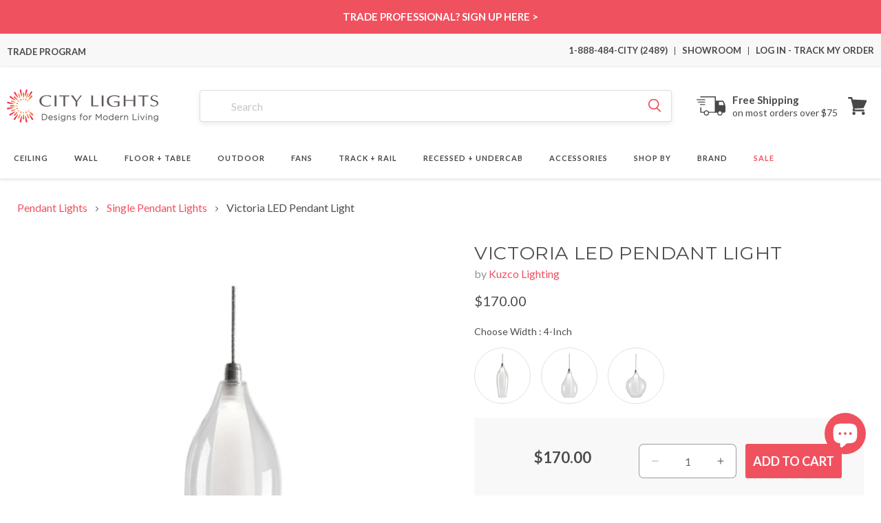

--- FILE ---
content_type: text/css
request_url: https://shopiapps.in/compare_product/cmp_widget/sp_cmp_css.php?shop=citylightssf-dev.myshopify.com
body_size: 18809
content:
    .sp_compare_tbl{position: relative;}
    .sp_compare_tbl .sp_add_to_cart{text-align: center;}
    .sp_compare_tbl .sp_add_to_cart .sa_cmp_addcart{display: inline-block;padding: 8px 16px;margin: 0;font-size: 1em;font-family: "HelveticaNeue","Helvetica Neue",Helvetica,Arial,sans-serif;font-weight: 400;font-style: normal;line-height: 1.42;text-decoration: none;text-align: center;vertical-align: middle;border-radius: 2px;height: auto;border: 1px solid transparent;white-space: nowrap;background-color:#f0515f;color:#f8f8f8 !important;}

    .sp_compare_tbl .sp_add_to_cart .sa_cmp_soldout{display: inline-block;padding: 8px 16px;margin: 0;font-size: 1em;font-family: "HelveticaNeue","Helvetica Neue",Helvetica,Arial,sans-serif;font-weight: 400;font-style: normal;line-height: 1.42;text-decoration: none;text-align: center;vertical-align: middle;border-radius: 2px;height: auto;border: 1px solid transparent;white-space: nowrap;background-color:#f0515f !important;color:#f8f8f8 !important;opacity: 0.5;cursor: not-allowed;}

    #sa_ca_wrapper * { box-sizing: border-box; -webkit-box-sizing: border-box; -moz-box-sizing: border-box;}
    .sa_cmp_title{color:#333;font-size: x-large !important;margin-bottom: 14px !important;}
    .sp_compare_tbl *{ padding:0; margin: 0; font-family: Verdana,Geneva,sans-serif;}
    .container-fulid{ max-width: 100%; /*max-width: 1170px;*/ margin: 0 auto}

    #SP_CmpHtml .SP_CMPNoProduct pre {background-color: #eee;border: 0 none;box-sizing: border-box;color: red;display: block;font-size: 1em;margin: 0;padding: 15px;text-align:center;}
    #SP_CmpHtml .SP_CMPNoProduct {display: inline-block;width: 100%;}
    /* Prev and Next Button */
    .sp_compare_tbl .sa_button{ display: none;position: absolute;top: 4px;}

    .sp_compare_tbl *{-webkit-box-sizing:border-box;-moz-box-sizing:border-box;box-sizing:border-box; font-size: 13px;color:#333;}
    .sp_compare_tbl img{ max-width: 100%; }
    .sp_compare_tbl iframe{ width: 100% !important; }

    .sp_compare_tbl .sa_border{ display: inline-block; width: 100%; border-left: 1px solid #c3c3c3 !important;position: relative;}

    .SA_load_img{margin: 0 auto}

    /* list css*/
    input.SPCMP_Add {vertical-align: middle;margin-right: 5px;width:14px;height:14px;min-height:auto;min-width:auto;display:inline-block}
    .sp_compare_tbl ul.sp_product_heading,
    .sp_compare_tbl ul.sp_product_con{ padding:0 !important; margin:0 !important;border-top: 1px solid #c3c3c3; }
    .sp_compare_tbl ul.sp_product_heading > li,
    .sp_compare_tbl ul.sp_product_con > li{
    word-wrap: break-word;
    float: left; 
    padding:12px; 
    margin:0 !important;  
    list-style: none; 
    display: inline-block; 
    width: 100%; 
    border-bottom: 1px solid #c3c3c3 !important; 
    border-right: 1px solid #c3c3c3 !important; 
    position: relative;
    word-break: initial;
}

/*Overly*/
li .li_overlay {
background-color: white;
background-position: center center;
background-repeat: no-repeat;
height: 100%;
left: 0;
opacity: 0.7;
position: absolute;
top: 0;
width: 100%;
background-image: url([data-uri]);
display: none;
background-size: 20%;
z-index: 3;
}


.sp_desc a{z-index: 0 !important;}
.sp_compare_tbl ul.sp_product_con:not(.fill_cmp) > li:not(.sp_image):not(.sp_avilable){border-bottom: 0px;}

.sp_product_con p.sp_add_title{font-weight: bold;text-align: center;padding-bottom: 5px;border-bottom: 1px solid #ccc;margin: 0px;line-height: 20px;color: #333;}
/* Heading */
.sp_compare_tbl .sp_product_heading [data=sp_id_capital]{ text-transform: capitalize;}
.sp_compare_tbl .sp_product_heading{ width:10%; float: left;}
.sp_compare_tbl ul.sp_product_heading > li{ font-weight: bold; background: #f8f8f8 !important;}

.sp_compare_tbl .sp_product{display:table; width: 90%;table-layout: fixed;}
.sp_compare_tbl .sp_product:last-child > li:last-child{border-bottom: 1px solid #c3c3c3 !important}
.sp_compare_tbl .sp_product_con{display:table-cell; width:25%; word-break: break-all;}

/*Not allow pointer*/
.sp_form_control:disabled { background-color: #f6f6f6 !important; cursor: not-allowed !important;}

/* Product Heading */

.sp_compare_tbl .sp_close{z-index:1 ;position: absolute; top:0; right: 0; text-decoration: none; display: inline-block; line-height: 24px; width: 24px; height: 24px; text-align: center; font-size: 14px; font-weight: bold; background-color: #f0515f!important; color: #f8f8f8!important;}
.sp_compare_tbl .sp_image_block{ display: inline-block; width: 100%;}
.sp_compare_tbl .sp_image_block .sp_img { height: 180px; display: block;outline:none;}
.sp_compare_tbl .sp_image_block .sp_img img {z-index:1; max-height: 100%; display: block; margin: 0 auto; position: relative; top: 50%; transform: translateY(-50%); -webkit-transform: translateY(-50%); -moz-transform: translateY(-50%);}
.sp_compare_tbl .sp_title{ font-weight: bold; }
.sp_compare_tbl .sp_price > span.sa_cmp_discount{display:block;color:red;}
.sp_product_heading > li{color:#4c4c4c!important; }
.sp_compare_tbl .sp_form_control{ border:1px solid #cccccc; padding:10px 30px 10px 5px; width: 100%; margin-top: 10px;  -webkit-appearance: none; -moz-appearance: none; appearance: none; background-image:url('[data-uri]') !important; background-position: right 10px center!important; background-repeat: no-repeat!important; cursor: pointer;display:block;height:auto;box-sizing:border-box;}
.sp_compare_tbl .sp_desc > *{margin: inherit;padding: inherit;display: block;}
.sp_compare_tbl .sp_desc meta{margin: 0;padding: 0;}
.sp_compare_tbl .sp_desc{overflow-x: auto; overflow-y: hidden;}
.sp_compare_tbl .sp_desc ol{margin-left: 16px;}
.sp_compare_tbl .sp_desc ul {margin-left: 0px;}
.sp_compare_tbl .sp_desc ul ul{margin-left: 16px;}
.sp_compare_tbl .sp_product_con .sp_desc{    padding: 6px 6px 12px;}
.sp_compare_tbl .sp_desc table{width:auto !important;}

@media screen and (max-width:1192px) {
.sp_compare_tbl *{ font-size: 13px; }
.sp_compare_tbl .sp_product_heading{  width: 15%; }
.sp_compare_tbl .sp_product{ width: 85%; }

.sp_compare_tbl ul.sp_product_heading > li, .sp_compare_tbl ul.sp_product_con > li{ padding:8px;}
}

@media screen and (max-width:767px) {

.sp_compare_tbl *{ font-size: 11px; }
.sp_compare_tbl .sp_form_control{ margin-top: 7px; }
.sp_compare_tbl .sp_desc ul ul{margin-left: 0px;list-style: inside;}
.sp_compare_tbl .sp_desc ul{padding-left: 0;}

/* Prev and Next Button */
.sp_compare_tbl .sa_button{ display: inline-block; width: 100%; text-align: right; margin-bottom: 11px;}    
.sp_compare_tbl .sa_prev, .sp_compare_tbl .sa_next,.sp_compare_tbl .sa_prev:hover,.sp_compare_tbl .sa_next:hover{opacity:1;margin-left: 3px; padding:0px;position: relative; background:#4c4c4c !important; width: 30px; height: 30px; border:none; color: #f8f8f8 !important; cursor: pointer;border-radius: 0px;line-height: 2px;}
.sp_compare_tbl .sp_product .sp_product_con{ display: none; width: 100%;}
.sp_compare_tbl .sp_product .sp_product_con:first-child{ display:block; }
.sp_compare_tbl .sa_prev:disabled, .sp_compare_tbl .sa_next:disabled{opacity:0.5;cursor: not-allowed;}
/* Product Heading */
.sp_compare_tbl ul.sp_product_heading > li, .sp_compare_tbl ul.sp_product_con > li{ padding:5px; }
.sp_compare_tbl .sp_product_heading{ width: 30%; }
.sp_compare_tbl .sp_product{ width: 70%; }

}


/* Default Border box */
#sa_ca_wrapper *{font-family: inherit;-webkit-box-sizing:border-box;-moz-box-sizing:border-box;box-sizing:border-box}

p.p-compare-product .add-to-compare-btn{background-color:#fff;color:#000;border:1px solid #000}
.sa_ca_container{z-index:2147483647;display:none}
.sa_ca_open{display:block!important}
.sa_ca_close{display:none!important}
.ca_tab{cursor:pointer}

.close.ca_tab{
    display: block;
    visibility: visible;
}
#sa_ca_wrapper a.sa_ca_ptitle{text-decoration: none !important; line-height:13px;display:block;min-height:15px;margin-bottom:-3px;word-wrap:break-word}
#sa_ca_wrapper .ca_bottom{left:25px !important;bottom:0}
#sa_ca_wrapper .sa_ca_icontainer .sa_ca_summary > a{color:#4c4c4c !important;}

/*  Add to compare  Default and bottom area css  */
#sa_ca_wrapper .sa_ca_container{position:fixed;z-index:555555555;}
#sa_ca_wrapper .ca-compare-cart-holder{border:1px solid #ddd; font-size:11px; padding:15px}
#sa_ca_wrapper .sa_ca_content{ float:left; width:100%; position:relative;display:inline-block;border:0;background:#fff;padding:15px 40px 6px 15px;}
#sa_ca_wrapper .sa_ca_content.sa_ca_open{box-shadow:0 1px 7px 0 rgba(0,0,0,0.2)}
#sa_ca_wrapper .ca_flap{display:block}

/* #sa_ca_wrapper .sa_ca_item{ width:130px; float:left; border:1px solid #bbb; margin:0 10px; position:relative;background:#fff;}
#sa_ca_wrapper .sa_ca_item:first-child{ margin-left:0;} */
#sa_ca_wrapper .sa_ca_item{ float:left; width:150px;position:relative; padding:0 7px; margin-bottom:8px;}
#sa_ca_wrapper .sa_ca_item .pp-link{float:left;display:inline-block;width:35%}
#sa_ca_wrapper .sa_ca_item .thumbnail{border:none;border-radius:0;max-width:42px;max-height:42px;margin-bottom:0}
#sa_ca_wrapper .sa_ca_icontainer{text-align:left;display:block; margin:0 -7px;} 
#sa_ca_wrapper .sa_ca_item .sa_ca_summary{float:left; display:inline-block;width:100%; margin-top:8px;}

/* #sa_ca_wrapper .sa_ca_idelete{ cursor: pointer;position:absolute; top:0; right:0; margin:-8px -8px 0 0; background:#f50303; font-size:8px; font-weight:bold; line-height:15px; border-radius:50%; width:15px; height:15px; text-align:center; color:#fff; } */
#sa_ca_wrapper .sa_ca_idelete{background-color:#f0515f !important;border-radius:0;color:#f8f8f8 !important;cursor:pointer;font-size:13px;font-weight:500;height:17px;line-height:17px;position:absolute;right:0;text-align:center;top:0;width:17px;z-index:1}
#sa_ca_wrapper .sa_ca_item .sa_ca_pimg{ float:left; position:relative;margin:0 auto;height:112px;display:inline-block;width:100%;border:1px solid #ccc}
#sa_ca_wrapper .sa_ca_item .sa_ca_pimg > img{position:absolute;bottom:0;left:0;right:0;top:0;margin:auto;opacity:0;max-width:100%;max-height:100%;opacity:1;padding:5px}
#sa_ca_wrapper .sa_ca_item .sa_ca_summary a,#sa_ca_wrapper .sa_ca_item .sa_ca_summary a span{font-size:11px;margin-right:0}
#sa_ca_wrapper .compare-controls{ position:relative; margin:0 -15px; clear:left; padding:10px 15px 0 15px; border-top:1px dashed #ccc;}
#sa_ca_wrapper .compare-controls .btn{text-decoration: none;display:inline-block; padding:8px 15px;box-shadow:0 1px 2px 0 rgba(0,0,0,0.2);background:#f0515f !important;color:#f8f8f8 !important;font-size:14px;text-transform:uppercase;border-radius:0;border:0;border-radius:2px;cursor:pointer; line-height:inherit;height:auto;}
#sa_ca_wrapper .compare-controls p.ca_com_text{position:absolute; bottom:0; right:15px; margin:0; display:inherit; font-size:11px;color:#555;line-height:12px;}
#sa_ca_wrapper .compare-controls .ca_Rmvall{text-decoration: none !important;color:#4c4c4c !important;cursor:pointer;display:inline-block;font-size:12px;font-weight:500;padding:8px 15px; margin:5px 0 0; text-transform:uppercase;letter-spacing:normal}
#sa_ca_wrapper .sa_ca_content .close{opacity:.9;width:26px;position:absolute;background:#f0515f !important;right:0;top:0;padding:0 12px;height:100%;-webkit-box-sizing:border-box;-moz-box-sizing:border-box;box-sizing:border-box}

/* When Compare display one Product use this css */
#sa_ca_wrapper .compare-controls.sp_ctrl_inherit{text-align:center;}
#sa_ca_wrapper .compare-controls.sp_ctrl_inherit .compare-controls{display:inherit;}
#sa_ca_wrapper .compare-controls.sp_ctrl_inherit .ca_Rmvall{text-decoration: none;display:inherit; padding:0; margin-top:7px;}
#sa_ca_wrapper .compare-controls.sp_ctrl_inherit p.ca_com_text{position:relative; margin-top:6px; right:0;}

/* Triangle CSS - START */
#sa_ca_wrapper .sa_ca_content .close .SP_triangle,#sa_ca_wrapper .ca_flap .SP_triangle{width:0;height:0;border-style:solid;}
#sa_ca_wrapper .ca_flap .SP_triangle{display:inline-block;margin-right:5px;}
#sa_ca_wrapper .ca_bottom .ca_flap .SP_triangle{border-width:0 10px 11px;border-color:transparent transparent #f8f8f8 !important;}
#sa_ca_wrapper .ca_top .ca_flap .SP_triangle{border-width:10px 11px 0 10px;border-color:#fff transparent transparent;}
#sa_ca_wrapper .ca_left .ca_flap .SP_triangle{border-width:10px 10px 0;border-color:#fff transparent transparent;}
#sa_ca_wrapper .ca_right .ca_flap .SP_triangle{border-width:10px 10px 0;border-color:#fff transparent transparent;}
#sa_ca_wrapper .sa_ca_content .close .SP_triangle{top:50%;left:2px;position:absolute;}
#sa_ca_wrapper .ca_bottom .sa_ca_content .close .SP_triangle{border-width:10px 10px 0;border-color:#f8f8f8 transparent transparent;}
#sa_ca_wrapper .ca_top .sa_ca_content .close .SP_triangle{border-width:0 10px 10px;border-color:transparent transparent #fff;}
/* Triangle CSS - END */

#sa_ca_wrapper .ca_flap{color:#f8f8f8 !important;font-size:15px;padding:12px 15px;margin-bottom:-2px;display:inline-block;border:0;background:#f0515f !important;font-size:15px;letter-spacing:normal}
#sa_ca_wrapper .ca_bottom .ca_flap{border-radius:5px 5px 0 0}
#sa_ca_wrapper .ca_top .ca_flap{border-radius:0 0 5px 5px}
#sa_ca_wrapper .ca_flap .SP_CA_Count{background-color:rgba(0,0,0,0.2);padding:0 5px;font-size:12px;margin-left:5px;display:inline-block;margin-bottom:-2px;line-height:20px;}



/*  Add to compare top area css  */
#sa_ca_wrapper .ca_top{left:25px !important;top:0}
#sa_ca_wrapper .ca_top .sa_ca_content .close img{-webkit-transform:rotate(180deg);-moz-transform:rotate(180deg);-ms-transform:rotate(180deg);transform:rotate(180deg);-o-transform:rotate(180deg)}


/*  Add to compare left area css  */
#sa_ca_wrapper .ca_left{left:0;top:0;top:25% !important;-webkit-transform:translate(0%,-25%);-moz-transform:translate(0%,-25%);-ms-transform:translate(0%,-25%);-o-transform:translate(0%,-25%);transform:translate(0%,-25%)}
#sa_ca_wrapper .ca_left .ca_flap{-webkit-transform:rotate(-90deg) translate(-50%,50%);-moz-transform:rotate(-90deg) translate(-50%,50%);-ms-transform:rotate(-90deg) translate(-50%,50%);transform:rotate(-90deg) translate(-50%,50%);-o-transform:rotate(-90deg) translate(-50%,50%);transform-origin:0 50% 0}
#sa_ca_wrapper .ca_left .sa_ca_content{width:230px; padding-right:15px;}
#sa_ca_wrapper .ca_left .sa_ca_content.sa_ca_open{width:230px;}
#sa_ca_wrapper .ca_left .sa_ca_item{width:100%;margin-bottom:15px;}
#sa_ca_wrapper .ca_left .sa_ca_item .sa_ca_pimg{ float:left; width:50%; height:100px;}
#sa_ca_wrapper .ca_left .sa_ca_item .sa_ca_summary{ float:left; width:50%; padding-left:7px; margin-top:0;}
#sa_ca_wrapper .ca_left .close{margin-right:-26px;margin-top:-1px;height:100px;right:0;border:0px solid #ddd; border-radius:0px 2px 2px 0;}
#sa_ca_wrapper .ca_left .sa_ca_content .close .SP_triangle{border-width: 10px 10px 10px 0; border-color: transparent #fff transparent transparent; left:6px; transform:translateY(-50%); -webkit-transform:translateY(-50%); -moz-transform:translateY(-50%);}

#sa_ca_wrapper .ca_left a.sa_ca_ptitle{ max-height:77px;overflow:hidden;}

#sa_ca_wrapper .ca_left .compare-controls{ text-align:center; padding-top:15px;}
#sa_ca_wrapper .ca_left .compare-controls p.ca_com_text{position:relative; right:0; margin:8px 0;}
#sa_ca_wrapper .ca_left .compare-controls .ca_Rmvall{ margin:0; padding:8px 0px 8px 15px;}

#sa_ca_wrapper .ca_left .ca_flap{ border-radius:0px 0 5px 5px;}


/*  Add to compare right area css  */
#sa_ca_wrapper .ca_right{right:0;top:0;top:25% !important;-webkit-transform:translate(0%,-25%);-moz-transform:translate(0%,-25%);-ms-transform:translate(0%,-25%);-o-transform:translate(0%,-25%);transform:translate(0%,-25%)}
#sa_ca_wrapper .ca_right .ca_flap{-webkit-transform:rotate(90deg) translate(50%,50%);-moz-transform:rotate(90deg) translate(50%,50%);-ms-transform:rotate(90deg) translate(50%,50%);transform:rotate(90deg) translate(50%,50%);-o-transform:rotate(90deg) translate(50%,50%);transform-origin:100% 50% 0}
#sa_ca_wrapper .ca_right .sa_ca_content{width:230px; padding-right:15px;}
#sa_ca_wrapper .ca_right .sa_ca_content.sa_ca_open{width:230px;}
#sa_ca_wrapper .ca_right .sa_ca_item{width:100%;margin-bottom:15px;}
#sa_ca_wrapper .ca_right .sa_ca_item .sa_ca_pimg{ float:left; width:50%; height:100px;}
#sa_ca_wrapper .ca_right .sa_ca_item .sa_ca_summary{ float:left; width:50%; padding-left:7px; margin-top:0;}
#sa_ca_wrapper .ca_right .close{margin-right:-26px;margin-top:-1px;height:100px;left:-26px;border:0px solid #ddd; border-radius:2px 0px 0px 2px;}
#sa_ca_wrapper .ca_right .sa_ca_content .close .SP_triangle{border-width: 10px 0 10px 10px; border-color: transparent transparent transparent #fff; left:8px; transform:translateY(-50%); -webkit-transform:translateY(-50%); -moz-transform:translateY(-50%);}

#sa_ca_wrapper .ca_left a.sa_ca_ptitle{ max-height:77px;overflow:hidden;}

#sa_ca_wrapper .ca_right .compare-controls{ text-align:center; padding-top:15px;}
#sa_ca_wrapper .ca_right .compare-controls p.ca_com_text{position:relative; right:0; padding:8px 0;}
#sa_ca_wrapper .ca_right .compare-controls .ca_Rmvall{ margin:0; padding:8px 0px 8px 15px;}

#sa_ca_wrapper .ca_right .ca_flap{ border-radius:0px 0 5px 5px;}


@media screen and (max-width: 680px) {
#sa_ca_wrapper .sa_ca_item{ width: 125px;}
}

@media screen and (max-width: 580px) {  
#sa_ca_wrapper .sa_ca_item{ width: 115px;}
}

@media screen and (max-width: 560px) {
#sa_ca_wrapper .sa_ca_content{ max-width: 280px; }
#sa_ca_wrapper .sa_ca_item { width: 118px;}
#sa_ca_wrapper .compare-controls .btn,#sa_ca_wrapper .compare-controls .ca_Rmvall{ font-size: 12px;}
}
input.SPCMP_Add[type='button']:disabled{
opacity: 0.5 !important;
cursor: not-allowed !important;
}
input.SPCMP_Add[type='button']:focus {
outline: 0;
}
/*03-06*/
input.SPCMP_Added[type='button']{
opacity: 0.6 !important;
}
input.SPCMP_Add[type='button'],input.SPCMP_Add[type='button']:hover{
color:#f8f8f8 !important;
background-color:#f0515f !important;
border: 0;
display: inline-block;
padding: 10px 20px;
margin: 0;
font-size: 14px;
width:auto;
font-style: normal;
line-height: 1.42;
text-decoration: none;
text-align: center;
vertical-align: top;
white-space: nowrap;
cursor: pointer;
height:auto;
border-radius:0px;
}
.SPCMP_chk_lbl .SPCMP_Add_span{
color:#4c4c4c !important;
vertical-align: middle;
display:inline-block;
margin-top: -1px;
font-size: 14px;
font-weight: normal;
line-height: 1.2;
}
.sp_form_control.SACMP_get_coll{border-bottom:2px solid #c3c3c3 !important;}
.sp_form_control.SACMP_get_pro{border-bottom:2px solid #c3c3c3 !important;}
.sp_form_control.SACMP_get_pro_var{border-bottom:2px solid #c3c3c3 !important;}
.SPCMP_chk_lbl{position: relative;z-index:2;display: block}
input.SPCMP_Add[type='button'].new_SPCMP_Btn, input.SPCMP_Add[type='button'].new_SPCMP_Btn:hover{width: 100%;line-height: 1.5;margin-top: 10px;margin-bottom: 10px;border-radius: 3px;min-height: 50px;}
.SPCMP_Add{cursor:pointer;}
.SPCMP_Add_span{cursor:pointer;}
input.SPCMP_Add:before {display: none;}

label.hide-diff-label {
display: flex;
align-items: center;
max-width: max-content;
width: 100%;
cursor: pointer;
margin-bottom: 10px;
text-transform: none;
letter-spacing: 0;
}

input.hide-diff-input {
margin-right: 5px;
}

span.hide-diff-span {
display: block;
font-size: 14px;
line-height: 1;
}

.sp_product_con .sp_image {
display: flex !important;
flex-direction: column;
}

.sp_compare_tbl .sp_add_to_cart {
margin-top: auto;
margin-bottom: 0;
}
.sp_compare_tbl .sp_image_block{
margin-bottom: 15px;   
}





#SP_CmpHtml ul li:before {display:none}

.sp_desc ul li{list-style: inherit!important;}

[sp-compare-highlighted="true"]:not(:empty){background-color: #f58548 !important;}








.sp_compare_tbl * {
  font-family: inherit !important;
}

.compare-image-slider .image-move {
  display: block;
}

.sp_compare_tbl .sp_close {
  z-index:2 !important;
}

.sp_compare_tbl .sp_image_block {
  margin-bottom:0 !important;
}

.sp_compare_tbl .sp_image_block .sp_img img {
  position: unset !important;
  top: unset !important;
  transform: unset !important;
  -webkit-transform: unset !important;
  -moz-transform: unset !important;
}

.sp_compare_tbl .sp_image_block .sp_img {
  height:auto !important;
}

.sp_compare_tbl .sp_image_block .compare-image-slider {
  margin-bottom:10px !important;
  border: solid 1px rgba(0,0,0,.1);
  padding-bottom: 50%;
  background-color: rgba(0,0,0,.05);
  border-radius: 3px;
}

.sp_compare_tbl .sp_image_block > .sp_img {
  border: solid 1px rgba(0,0,0,.1);
  padding-bottom: 50%;
  background-color: #0000000d;
  border-radius: 3px;
  position: relative;
}

.sp_compare_tbl .sp_image_block > .sp_img > img {
  position: absolute !important;
  top: 50% !important;
  left: 50% !important;
  transform: translate(-50%, -50%) !important;
}

.compare-image-slider {
  position: relative;
}

.compare-image-slider .compare-image-slider-track {
  position: absolute !important;
  height: 100%;
  width: 100%;
}

.sp_compare_tbl .sp_add_to_cart {
  margin-bottom:0 !important;
  padding-left: 10px;
  padding-right: 10px;
}

.sp_compare_tbl .sp_add_to_cart .sa_cmp_addcart {
  padding:5px 8px !important;
  text-transform: unset;
}

.sp_compare_tbl .sp_close {
  line-height: 20px !important;
  width: 20px !important;
  height: 20px !important;
  font-size: 12px !important;
  font-weight: normal !important;
}

.sp_compare_tbl .sp_image_block .sp_img img {
  width:100%;
  object-fit: contain;
}

.compare-image-slider-track .slider-img img {
  object-fit: contain !important;
  opacity: 1 !important;
}
.compare-image-slider-track .slider-img:before {
  content: unset;
}
.sp_compare_tbl ul.sp_product_heading > li:first-child, .sp_compare_tbl ul.sp_product_con > li:first-child {
  position: sticky;
  top:0;
  z-index: 1;
  background-color: #fff;
}
.image-move.right-arrow:after {
  left: -5px !important;
}
.image-move:after {
  left: 5px !important;
}
.image-move {
  box-shadow: 0 0 2px 1px rgb(0 0 0 / 10%);
}

@media only screen and (max-width:767px) {
  .sp_compare_tbl .sp_product .sp_product_con {
    width: 25% !important;
    display: table-cell !important;
  }
  .sp_compare_tbl .sp_product {
    width: auto !important;
  }
  .sp_compare_tbl .sp_product_heading {
    width: 100px !important;
  }
  .sp_compare_tbl .sa_border {
    display: flex !important;
  }
  .sp_compare_tbl .sp_product {
    display: flex;
    overflow-x: auto;
  }
  .sp_compare_tbl .sp_product {
    overflow: auto;
    width: 100% !important;
    display: flex !important;
  }
  .sp_compare_tbl .sa_border {
    border-right: 1px solid #cccccc !important;
  }
  .sp_compare_tbl ul.sp_product_heading>li:first-child {
    position: unset;
  }
  .sp_compare_tbl .sa_button {
      display: none !important;
  }
  .image-move:after {
    width: 8px !important;
    height: 8px !important;
    border-left: 1px solid !important;
    border-bottom: 1px solid !important;
    left: 2px !important;
  }
  .image-move {
    width: 20px !important;
    height: 29px !important;
  }
  .image-move.right-arrow:after {
    left: -4px !important;
  }
}

@media only screen and (max-width:510px) {
  .sp_compare_tbl .sp_product .sp_product_con {
    min-width: 33.33%!important;
  }
  .sp_compare_tbl .sp_add_to_cart {
     padding-left: 0px;
     padding-right: 0px;
  }
}

@media only screen and (max-width:450px) {
  .sp_compare_tbl .sp_product .sp_product_con {
    min-width: 50%!important;
  }
}

    
@media only screen and (max-width:550px) {
  .sp_compare_tbl .sp_close {
      line-height: 15px !important;
      width: 15px !important;
      height: 15px !important;
      font-size: 8px !important;
    }
}

.sa_cmp_addcart, .sa_prev, .sa_next {
   -webkit-appearance: none;
   -moz-appearance: none;
   appearance: none;
}

.sp_rating_input {
    border: unset;
    block-size: 1rem;
    inline-size: calc(5 * 1rem);
    position: relative;
    touch-action: manipulation;
    -webkit-appearance: none;
}
.sp_rating_input:focus,.sp_rating_input:active{outline: none;border: unset;}

.sp_rating_input::-moz-range-track {
    background: linear-gradient(to right,
            var(--fill) 0 calc(100% * (var(--value) / 5)),
            rgba(100, 100, 100, 0.15) 0 calc(100% * (var(--value) / 5)));
    block-size: 100%;
    mask: repeat left center/1rem url('data:image/svg+xml,<svg xmlns="http://www.w3.org/2000/svg" viewBox="0 0 24 24"><path d="M12 17.25l-6.188 3.75 1.641-7.031-5.438-4.734 7.172-0.609 2.813-6.609 2.813 6.609 7.172 0.609-5.438 4.734 1.641 7.031z"/></svg>');
}

.sp_rating_input::-webkit-slider-runnable-track {
    background: linear-gradient(to right,
            var(--fill) 0 calc(100% * (var(--value) / 5)),
            rgba(100, 100, 100, 0.15) 0 calc(100% * (var(--value) / 5)));
    block-size: 100%;
    mask: repeat left center/1rem url('data:image/svg+xml,<svg xmlns="http://www.w3.org/2000/svg" viewBox="0 0 24 24"><path d="M12 17.25l-6.188 3.75 1.641-7.031-5.438-4.734 7.172-0.609 2.813-6.609 2.813 6.609 7.172 0.609-5.438 4.734 1.641 7.031z"/></svg>');
    -webkit-mask: repeat left center/1rem url('data:image/svg+xml,<svg xmlns="http://www.w3.org/2000/svg" viewBox="0 0 24 24"><path d="M12 17.25l-6.188 3.75 1.641-7.031-5.438-4.734 7.172-0.609 2.813-6.609 2.813 6.609 7.172 0.609-5.438 4.734 1.641 7.031z"/></svg>');
}

.sp_rating_input::-moz-range-thumb {
    height: 1rem;
    opacity: 0;
    width: 1rem;
}

.sp_rating_input::-webkit-slider-thumb {
    height: 1rem;
    opacity: 0;
    width: 1rem;
    -webkit-appearance: none;
}
.sp_rating_label { display: flex; align-items: center; flex-wrap: wrap; }
.sp_rating_label .sp_rating_number { padding-left:5px; }

#FacetFiltersForm .facets__display {
    z-index: 99;
}


--- FILE ---
content_type: text/javascript; charset=utf-8
request_url: https://citylightssf.com/products/victoria-led-pendant-light-by-kuzco-lighting.js
body_size: 2567
content:
{"id":7065224970407,"title":"Victoria LED Pendant Light","handle":"victoria-led-pendant-light-by-kuzco-lighting","description":"\u003ch5\u003eOverview\u003c\/h5\u003e\n\u003cp\u003eSimplistic elegant single LED pendant with a slender drop clear outer glass and frosted inner glass set together as one piece. New patent pending socket design and Kuzco SSL wire allow this fixture to be 120V AC LED, 2W, fully ELV, TRIAC. Metal details in chrome finish with maximum length of 120” adjustable wire. Available in three different glass styles and a variety of multi-pendant options, see series for full details.\u003c\/p\u003e\n\u003ch4\u003eProduct Features:\u003c\/h4\u003e\n\u003cul\u003e\n\u003cli\u003eCollection: Victoria\u003c\/li\u003e\n\u003cli\u003eDesign Year: 2016\u003c\/li\u003e\n\u003cli\u003eWarranty: 5 Years\u003c\/li\u003e\n\u003cli\u003eDimming: ELV (100% - 10%) OR TRIAC\u003c\/li\u003e\n\u003cli\u003eAvailable in various widths\u003c\/li\u003e\n\u003c\/ul\u003e\n\u003ch4\u003eDimensions:\u003c\/h4\u003e\n\u003cul\u003e\n\u003cli\u003e4-Inch: 4\"D X 11\"H; 131.38\" max height\u003c\/li\u003e\n\u003cli\u003eCanopy: 4.75''D X 0.38''H\u003c\/li\u003e\n\u003c\/ul\u003e\n\u003cul\u003e\n\u003cli\u003e5-Inch: 5\"D X 8.5\"H; 128.88\" max height\u003c\/li\u003e\n\u003cli\u003eCanopy: 4.75''D X 0.38''H\u003c\/li\u003e\n\u003c\/ul\u003e\n\u003cul\u003e\n\u003cli\u003e7-Inch: 7\"D X 9\"H; 129.38\" max height\u003c\/li\u003e\n\u003cli\u003eCanopy: 4.75''D X 0.38''H\u003c\/li\u003e\n\u003c\/ul\u003e\n\u003ch4\u003eLamping:\u003c\/h4\u003e\n\u003cul\u003e\n\u003cli\u003e1 X 3W 120V integrated LED module; 180 lumens, 90 CRI, 3000K (included)\u003c\/li\u003e\n\u003c\/ul\u003e\n\u003ch4\u003eRatings:\u003c\/h4\u003e\n\u003cul\u003e\n\u003cli\u003eListing: cETLus, Dry\u003c\/li\u003e\n\u003c\/ul\u003e\n\u003ch4\u003eMaterials:\u003c\/h4\u003e\n\u003cul\u003e\n\u003cli\u003eMetal, glass\u003c\/li\u003e\n\u003c\/ul\u003e\n\u003ch5\u003eAdd-Ons\u003c\/h5\u003e\n\u003ch5\u003eSpecs\u003c\/h5\u003e\n\u003cp\u003e\u003ca href=\"https:\/\/cdn.shopify.com\/s\/files\/1\/0503\/4239\/6071\/files\/kuzco-victoria-led-pendant-light-PD3004-specification-guide.pdf\" title=\"Style Guide\" target=\"_blank\"\u003eSpecifications - PD3004\u003c\/a\u003e\u003cbr\u003e \u003ca href=\"https:\/\/cdn.shopify.com\/s\/files\/1\/0503\/4239\/6071\/files\/kuzco-victoria-led-pendant-light-PD3005-specification-guide.pdf\" title=\"Style Guide\" target=\"_blank\"\u003eSpecifications - PD3005\u003c\/a\u003e\u003cbr\u003e \u003ca href=\"https:\/\/cdn.shopify.com\/s\/files\/1\/0503\/4239\/6071\/files\/kuzco-victoria-led-pendant-light-PD3007-specification-guide.pdf\" title=\"Style Guide\" target=\"_blank\"\u003eSpecifications - PD3007\u003c\/a\u003e\u003c\/p\u003e\n\u003cp\u003e\u003ca href=\"https:\/\/cdn.shopify.com\/s\/files\/1\/0503\/4239\/6071\/files\/kuzco-victoria-led-pendant-light-PD3004-instruction-guide.pdf\" title=\"Installation Guide\" target=\"_blank\"\u003eInstallation Guide - PD3004\u003c\/a\u003e\u003cbr\u003e \u003ca href=\"https:\/\/cdn.shopify.com\/s\/files\/1\/0503\/4239\/6071\/files\/kuzco-victoria-led-pendant-light-PD3005-instruction-guide.pdf\" title=\"Installation Guide\" target=\"_blank\"\u003eInstallation Guide - PD3005\u003c\/a\u003e\u003cbr\u003e \u003ca href=\"https:\/\/cdn.shopify.com\/s\/files\/1\/0503\/4239\/6071\/files\/kuzco-victoria-led-pendant-light-PD3007-instruction-guide.pdf\" title=\"Installation Guide\" target=\"_blank\"\u003eInstallation Guide - PD3007\u003c\/a\u003e\u003c\/p\u003e\n\u003cspan class=\"compare_hide\"\u003e\u003ch5\u003eShipping \u0026amp; Returns\u003c\/h5\u003e\n\u003cp\u003e\u003cstrong\u003eSHIPPING\u003c\/strong\u003e\u003c\/p\u003e\n\u003cp\u003eCity Lights SF offers \u003cstrong\u003eFREE Ground Shipping\u003c\/strong\u003e on most orders over $75 when shipped within the continental U.S. Calculated Shipping costs on orders that do not qualify for free shipping can be viewed in your shopping cart after entering the ship-to zip code.\u003c\/p\u003e\n\u003cp\u003eShipping to Alaska, Hawaii, and other destinations are available for an additional fee and are subject to change. Expedited Delivery may also be available for an additional charge.\u003c\/p\u003e\n\u003cp\u003e\u003cstrong\u003ePlease contact\u003c\/strong\u003e 1-888-484-CITY (2489) or email us at \u003ca href=\"mailto:\/\/cs@citylightssf.com\" target=\"_blank\"\u003ecs@citylightssf.com\u003c\/a\u003e to receive a shipping quote.\u003c\/p\u003e\n\u003cp\u003e\u003cstrong\u003eRETURNS | CANCELLATIONS\u003c\/strong\u003e\u003c\/p\u003e\n\u003cp\u003eCity Lights SF accepts \u003cstrong\u003eGeneral Returns\u003c\/strong\u003e on most of our products within 30 days of receipt as long as the product is new, uninstalled, and in its original packaging. Items that are special order, made to order, and non-returnable can not be returned and will be noted on the product page. \u003cstrong\u003eRestocking fees\u003c\/strong\u003e may apply and can vary depending on the brand and the product. Some manufacturers charge restocking fees on returned or exchanged products. City Lights SF has worked with all our partner brands to offer you the best possible return terms. \u003cstrong\u003eTo initiate a return, please fill out a return request \u003ca href=\"https:\/\/citylightssf-dev.myshopify.com\/apps\/redo\/returns-portal\/login?referralId=68a636742273f6aecddb6476\" target=\"_blank\"\u003ehere\u003c\/a\u003e.\u003c\/strong\u003e\u003c\/p\u003e\n\u003cp\u003e\u003cstrong\u003eCancellations on orders vary by product and by the manufacturer. To request a cancellation, please contact\u003c\/strong\u003e 1-888-484-CITY (2489) or email us at \u003ca href=\"mailto:%20\/\/cs@citylightssf.com\" target=\"_blank\"\u003ecs@citylightssf.com\u003c\/a\u003e. If the item has shipped, cancellation is not possible. Items that are special order, made to order, and non-returnable items can not be canceled. Cancellation requests may take 24-48 hours. If your order does ship before receiving confirmation, you may request a return authorization.\u003c\/p\u003e\n\u003cp\u003eSee \u003cspan style=\"text-decoration: underline;\"\u003e\u003ca href=\"https:\/\/citylightssf.com\/pages\/customer-care\" target=\"_blank\"\u003eFULL DETAILS\u003c\/a\u003e\u003c\/span\u003e on all Policies.\u003c\/p\u003e\n\u003ch5\u003eAbout\u003c\/h5\u003e\n\u003ctable style=\"width: 100%; border-collapse: collapse;\"\u003e\n\u003ctbody\u003e\n\u003ctr\u003e\n\u003ctd style=\"width: 75%; padding: 20px;\"\u003eKuzco is recognized for groundbreaking design quality that represents the successful integration of advanced technology and beautiful minimalist form in both interior and exterior lighting. Kuzco has recently earned several awards for innovation and design, including for its linear pendant lights, multi pendant lights, and chandeliers. As a partner brand of City Lights, Kuzco's award-winners are available through us to illuminate your space.\u003c\/td\u003e\n\u003ctd\u003e\n\u003cimg style=\"width:250px;\" src=\"https:\/\/cdn.shopify.com\/s\/files\/1\/0503\/4239\/6071\/files\/Kuzco-logo.jpg\" alt=\"Kuzco Lighting Brand Logo\"\u003e \u003c\/td\u003e\n\u003c\/tr\u003e\n\u003c\/tbody\u003e\n\u003c\/table\u003e\n\u003c\/span\u003e","published_at":"2021-09-27T11:32:14-07:00","created_at":"2021-09-26T23:20:23-07:00","vendor":"Kuzco Lighting","type":"Pendant Lights","tags":["Availability: In Stock","Collection: Kuzco Lighting Victoria","Color Temperature: 3000K","Color: Silver","CRI: 90","Features: Dimmable","Height: 0 to 10 Inches","Height: 10 to 15 Inches","In Stock: 2 - 3 business days","Lamp Type: Integrated LED","LocationRating: Dry Location","Lumens: 100 to 250 Lumens","Material: Glass","Material: Metal","Pendant Lights: Single Pendant Lights","Pendant Shape: Cone","Prop65","REG:REG","Room: Living Room","Voltage: 120V","Width: 0 to 10 Inches"],"price":17000,"price_min":17000,"price_max":19800,"available":true,"price_varies":true,"compare_at_price":null,"compare_at_price_min":0,"compare_at_price_max":0,"compare_at_price_varies":false,"variants":[{"id":41422926479527,"title":"4-Inch","option1":"4-Inch","option2":null,"option3":null,"sku":"PD3004","requires_shipping":true,"taxable":true,"featured_image":{"id":31227232092327,"product_id":7065224970407,"position":7,"created_at":"2021-09-26T23:20:31-07:00","updated_at":"2022-09-05T20:29:52-07:00","alt":"Victoria LED Pendant Light (4-Inch).","width":3000,"height":3000,"src":"https:\/\/cdn.shopify.com\/s\/files\/1\/0503\/4239\/6071\/products\/kuzco-victoria-led-pendant-light-01.jpg?v=1662434992","variant_ids":[41422926479527]},"available":true,"name":"Victoria LED Pendant Light - 4-Inch","public_title":"4-Inch","options":["4-Inch"],"price":17000,"weight":1479,"compare_at_price":null,"inventory_management":"shopify","barcode":"691759020588","featured_media":{"alt":"Victoria LED Pendant Light (4-Inch).","id":23679337136295,"position":7,"preview_image":{"aspect_ratio":1.0,"height":3000,"width":3000,"src":"https:\/\/cdn.shopify.com\/s\/files\/1\/0503\/4239\/6071\/products\/kuzco-victoria-led-pendant-light-01.jpg?v=1662434992"}},"quantity_rule":{"min":1,"max":null,"increment":1},"quantity_price_breaks":[],"requires_selling_plan":false,"selling_plan_allocations":[]},{"id":41422926545063,"title":"5-Inch","option1":"5-Inch","option2":null,"option3":null,"sku":"PD3005","requires_shipping":true,"taxable":true,"featured_image":{"id":31227232125095,"product_id":7065224970407,"position":8,"created_at":"2021-09-26T23:20:31-07:00","updated_at":"2022-09-05T20:29:52-07:00","alt":"Victoria LED Pendant Light (5-Inch).","width":3000,"height":3000,"src":"https:\/\/cdn.shopify.com\/s\/files\/1\/0503\/4239\/6071\/products\/kuzco-victoria-led-pendant-light-02.jpg?v=1662434992","variant_ids":[41422926545063]},"available":true,"name":"Victoria LED Pendant Light - 5-Inch","public_title":"5-Inch","options":["5-Inch"],"price":17000,"weight":1479,"compare_at_price":null,"inventory_management":"shopify","barcode":"691759020595","featured_media":{"alt":"Victoria LED Pendant Light (5-Inch).","id":23679337169063,"position":8,"preview_image":{"aspect_ratio":1.0,"height":3000,"width":3000,"src":"https:\/\/cdn.shopify.com\/s\/files\/1\/0503\/4239\/6071\/products\/kuzco-victoria-led-pendant-light-02.jpg?v=1662434992"}},"quantity_rule":{"min":1,"max":null,"increment":1},"quantity_price_breaks":[],"requires_selling_plan":false,"selling_plan_allocations":[]},{"id":41422926577831,"title":"7-Inch","option1":"7-Inch","option2":null,"option3":null,"sku":"PD3007","requires_shipping":true,"taxable":true,"featured_image":{"id":31227232157863,"product_id":7065224970407,"position":9,"created_at":"2021-09-26T23:20:31-07:00","updated_at":"2022-09-05T20:29:52-07:00","alt":"Victoria LED Pendant Light (7-Inch).","width":3000,"height":3000,"src":"https:\/\/cdn.shopify.com\/s\/files\/1\/0503\/4239\/6071\/products\/kuzco-victoria-led-pendant-light-03.jpg?v=1662434992","variant_ids":[41422926577831]},"available":true,"name":"Victoria LED Pendant Light - 7-Inch","public_title":"7-Inch","options":["7-Inch"],"price":19800,"weight":2853,"compare_at_price":null,"inventory_management":"shopify","barcode":"691759020601","featured_media":{"alt":"Victoria LED Pendant Light (7-Inch).","id":23679337201831,"position":9,"preview_image":{"aspect_ratio":1.0,"height":3000,"width":3000,"src":"https:\/\/cdn.shopify.com\/s\/files\/1\/0503\/4239\/6071\/products\/kuzco-victoria-led-pendant-light-03.jpg?v=1662434992"}},"quantity_rule":{"min":1,"max":null,"increment":1},"quantity_price_breaks":[],"requires_selling_plan":false,"selling_plan_allocations":[]}],"images":["\/\/cdn.shopify.com\/s\/files\/1\/0503\/4239\/6071\/products\/kuzco-victoria-led-pendant-light-01a.jpg?v=1632723631","\/\/cdn.shopify.com\/s\/files\/1\/0503\/4239\/6071\/products\/kuzco-victoria-led-pendant-light-04.jpg?v=1632723631","\/\/cdn.shopify.com\/s\/files\/1\/0503\/4239\/6071\/products\/kuzco-victoria-led-pendant-light-05.jpg?v=1632723631","\/\/cdn.shopify.com\/s\/files\/1\/0503\/4239\/6071\/products\/kuzco-victoria-led-pendant-light-line-drawing-01-nh.jpg?v=1662434992","\/\/cdn.shopify.com\/s\/files\/1\/0503\/4239\/6071\/products\/kuzco-victoria-led-pendant-light-line-drawing-02-nh.jpg?v=1662434992","\/\/cdn.shopify.com\/s\/files\/1\/0503\/4239\/6071\/products\/kuzco-victoria-led-pendant-light-line-drawing-03-nh.jpg?v=1662434992","\/\/cdn.shopify.com\/s\/files\/1\/0503\/4239\/6071\/products\/kuzco-victoria-led-pendant-light-01.jpg?v=1662434992","\/\/cdn.shopify.com\/s\/files\/1\/0503\/4239\/6071\/products\/kuzco-victoria-led-pendant-light-02.jpg?v=1662434992","\/\/cdn.shopify.com\/s\/files\/1\/0503\/4239\/6071\/products\/kuzco-victoria-led-pendant-light-03.jpg?v=1662434992"],"featured_image":"\/\/cdn.shopify.com\/s\/files\/1\/0503\/4239\/6071\/products\/kuzco-victoria-led-pendant-light-01a.jpg?v=1632723631","options":[{"name":"Choose Width","position":1,"values":["4-Inch","5-Inch","7-Inch"]}],"url":"\/products\/victoria-led-pendant-light-by-kuzco-lighting","media":[{"alt":"Victoria LED Pendant Light.","id":23679336939687,"position":1,"preview_image":{"aspect_ratio":1.0,"height":3000,"width":3000,"src":"https:\/\/cdn.shopify.com\/s\/files\/1\/0503\/4239\/6071\/products\/kuzco-victoria-led-pendant-light-01a.jpg?v=1632723631"},"aspect_ratio":1.0,"height":3000,"media_type":"image","src":"https:\/\/cdn.shopify.com\/s\/files\/1\/0503\/4239\/6071\/products\/kuzco-victoria-led-pendant-light-01a.jpg?v=1632723631","width":3000},{"alt":"Victoria LED Pendant Light in Detail.","id":23679336972455,"position":2,"preview_image":{"aspect_ratio":1.0,"height":2500,"width":2500,"src":"https:\/\/cdn.shopify.com\/s\/files\/1\/0503\/4239\/6071\/products\/kuzco-victoria-led-pendant-light-04.jpg?v=1632723631"},"aspect_ratio":1.0,"height":2500,"media_type":"image","src":"https:\/\/cdn.shopify.com\/s\/files\/1\/0503\/4239\/6071\/products\/kuzco-victoria-led-pendant-light-04.jpg?v=1632723631","width":2500},{"alt":"Victoria LED Pendant Light in Detail.","id":23679337005223,"position":3,"preview_image":{"aspect_ratio":1.0,"height":2500,"width":2500,"src":"https:\/\/cdn.shopify.com\/s\/files\/1\/0503\/4239\/6071\/products\/kuzco-victoria-led-pendant-light-05.jpg?v=1632723631"},"aspect_ratio":1.0,"height":2500,"media_type":"image","src":"https:\/\/cdn.shopify.com\/s\/files\/1\/0503\/4239\/6071\/products\/kuzco-victoria-led-pendant-light-05.jpg?v=1632723631","width":2500},{"alt":"Victoria LED Pendant Light - line drawing.","id":26443625103527,"position":4,"preview_image":{"aspect_ratio":1.0,"height":2000,"width":2000,"src":"https:\/\/cdn.shopify.com\/s\/files\/1\/0503\/4239\/6071\/products\/kuzco-victoria-led-pendant-light-line-drawing-01-nh.jpg?v=1662434992"},"aspect_ratio":1.0,"height":2000,"media_type":"image","src":"https:\/\/cdn.shopify.com\/s\/files\/1\/0503\/4239\/6071\/products\/kuzco-victoria-led-pendant-light-line-drawing-01-nh.jpg?v=1662434992","width":2000},{"alt":"Victoria LED Pendant Light - line drawing.","id":26443625136295,"position":5,"preview_image":{"aspect_ratio":1.0,"height":2000,"width":2000,"src":"https:\/\/cdn.shopify.com\/s\/files\/1\/0503\/4239\/6071\/products\/kuzco-victoria-led-pendant-light-line-drawing-02-nh.jpg?v=1662434992"},"aspect_ratio":1.0,"height":2000,"media_type":"image","src":"https:\/\/cdn.shopify.com\/s\/files\/1\/0503\/4239\/6071\/products\/kuzco-victoria-led-pendant-light-line-drawing-02-nh.jpg?v=1662434992","width":2000},{"alt":"Victoria LED Pendant Light - line drawing.","id":26443625169063,"position":6,"preview_image":{"aspect_ratio":1.0,"height":2200,"width":2200,"src":"https:\/\/cdn.shopify.com\/s\/files\/1\/0503\/4239\/6071\/products\/kuzco-victoria-led-pendant-light-line-drawing-03-nh.jpg?v=1662434992"},"aspect_ratio":1.0,"height":2200,"media_type":"image","src":"https:\/\/cdn.shopify.com\/s\/files\/1\/0503\/4239\/6071\/products\/kuzco-victoria-led-pendant-light-line-drawing-03-nh.jpg?v=1662434992","width":2200},{"alt":"Victoria LED Pendant Light (4-Inch).","id":23679337136295,"position":7,"preview_image":{"aspect_ratio":1.0,"height":3000,"width":3000,"src":"https:\/\/cdn.shopify.com\/s\/files\/1\/0503\/4239\/6071\/products\/kuzco-victoria-led-pendant-light-01.jpg?v=1662434992"},"aspect_ratio":1.0,"height":3000,"media_type":"image","src":"https:\/\/cdn.shopify.com\/s\/files\/1\/0503\/4239\/6071\/products\/kuzco-victoria-led-pendant-light-01.jpg?v=1662434992","width":3000},{"alt":"Victoria LED Pendant Light (5-Inch).","id":23679337169063,"position":8,"preview_image":{"aspect_ratio":1.0,"height":3000,"width":3000,"src":"https:\/\/cdn.shopify.com\/s\/files\/1\/0503\/4239\/6071\/products\/kuzco-victoria-led-pendant-light-02.jpg?v=1662434992"},"aspect_ratio":1.0,"height":3000,"media_type":"image","src":"https:\/\/cdn.shopify.com\/s\/files\/1\/0503\/4239\/6071\/products\/kuzco-victoria-led-pendant-light-02.jpg?v=1662434992","width":3000},{"alt":"Victoria LED Pendant Light (7-Inch).","id":23679337201831,"position":9,"preview_image":{"aspect_ratio":1.0,"height":3000,"width":3000,"src":"https:\/\/cdn.shopify.com\/s\/files\/1\/0503\/4239\/6071\/products\/kuzco-victoria-led-pendant-light-03.jpg?v=1662434992"},"aspect_ratio":1.0,"height":3000,"media_type":"image","src":"https:\/\/cdn.shopify.com\/s\/files\/1\/0503\/4239\/6071\/products\/kuzco-victoria-led-pendant-light-03.jpg?v=1662434992","width":3000}],"requires_selling_plan":false,"selling_plan_groups":[]}

--- FILE ---
content_type: text/javascript
request_url: https://citylightssf.com/cdn/shop/t/145/assets/global.js?v=81363494296552473441768983165
body_size: 11270
content:
function getFocusableElements(container){return Array.from(container.querySelectorAll("summary, a[href], button:enabled, [tabindex]:not([tabindex^='-']), [draggable], area, input:not([type=hidden]):enabled, select:enabled, textarea:enabled, object, iframe"))}document.querySelectorAll('[id^="Details-"] summary').forEach(summary=>{summary.setAttribute("role","button"),summary.setAttribute("aria-expanded",summary.parentNode.hasAttribute("open")),summary.nextElementSibling.getAttribute("id")&&summary.setAttribute("aria-controls",summary.nextElementSibling.id),summary.addEventListener("click",event=>{event.currentTarget.setAttribute("aria-expanded",!event.currentTarget.closest("details").hasAttribute("open"))}),!summary.closest("header-drawer, menu-drawer")&&summary.parentElement.addEventListener("keyup",onKeyUpEscape)});const trapFocusHandlers={};function trapFocus(container,elementToFocus=container){var elements=getFocusableElements(container),first=elements[0],last=elements[elements.length-1];removeTrapFocus(),trapFocusHandlers.focusin=event=>{event.target!==container&&event.target!==last&&event.target!==first||document.addEventListener("keydown",trapFocusHandlers.keydown)},trapFocusHandlers.focusout=function(){document.removeEventListener("keydown",trapFocusHandlers.keydown)},trapFocusHandlers.keydown=function(event){event.code.toUpperCase()==="TAB"&&(event.target===last&&!event.shiftKey&&(event.preventDefault(),first.focus()),(event.target===container||event.target===first)&&event.shiftKey&&(event.preventDefault(),last.focus()))},document.addEventListener("focusout",trapFocusHandlers.focusout),document.addEventListener("focusin",trapFocusHandlers.focusin),elementToFocus.focus(),elementToFocus.tagName==="INPUT"&&["search","text","email","url"].includes(elementToFocus.type)&&elementToFocus.value&&elementToFocus.setSelectionRange(0,elementToFocus.value.length)}try{document.querySelector(":focus-visible")}catch{focusVisiblePolyfill()}function focusVisiblePolyfill(){const navKeys=["ARROWUP","ARROWDOWN","ARROWLEFT","ARROWRIGHT","TAB","ENTER","SPACE","ESCAPE","HOME","END","PAGEUP","PAGEDOWN"];let currentFocusedElement=null,mouseClick=null;window.addEventListener("keydown",event=>{navKeys.includes(event.code.toUpperCase())&&(mouseClick=!1)}),window.addEventListener("mousedown",event=>{mouseClick=!0}),window.addEventListener("focus",()=>{currentFocusedElement&&currentFocusedElement.classList.remove("focused"),!mouseClick&&(currentFocusedElement=document.activeElement,currentFocusedElement.classList.add("focused"))},!0)}function pauseAllMedia(){document.querySelectorAll(".js-youtube").forEach(video=>{video.contentWindow.postMessage('{"event":"command","func":"pauseVideo","args":""}',"*")}),document.querySelectorAll(".js-vimeo").forEach(video=>{video.contentWindow.postMessage('{"method":"pause"}',"*")}),document.querySelectorAll("video").forEach(video=>video.pause()),document.querySelectorAll("product-model").forEach(model=>{model.modelViewerUI&&model.modelViewerUI.pause()})}function removeTrapFocus(elementToFocus=null){document.removeEventListener("focusin",trapFocusHandlers.focusin),document.removeEventListener("focusout",trapFocusHandlers.focusout),document.removeEventListener("keydown",trapFocusHandlers.keydown),elementToFocus&&elementToFocus.focus()}function onKeyUpEscape(event){if(event.code.toUpperCase()!=="ESCAPE")return;const openDetailsElement=event.target.closest("details[open]");if(!openDetailsElement)return;const summaryElement=openDetailsElement.querySelector("summary");openDetailsElement.removeAttribute("open"),summaryElement.setAttribute("aria-expanded",!1),summaryElement.focus()}class QuantityInput extends HTMLElement{constructor(){super(),this.input=this.querySelector("input"),this.changeEvent=new Event("change",{bubbles:!0}),this.input.addEventListener("change",this.onInputChange.bind(this)),this.querySelectorAll("button").forEach(button=>button.addEventListener("click",this.onButtonClick.bind(this)))}quantityUpdateUnsubscriber=void 0;connectedCallback(){this.validateQtyRules(),this.quantityUpdateUnsubscriber=subscribe(PUB_SUB_EVENTS.quantityUpdate,this.validateQtyRules.bind(this))}disconnectedCallback(){this.quantityUpdateUnsubscriber&&this.quantityUpdateUnsubscriber()}onInputChange(event){this.validateQtyRules()}onButtonClick(event){event.preventDefault();const previousValue=this.input.value;event.target.name==="plus"?parseInt(this.input.dataset.min)>parseInt(this.input.step)&&this.input.value==0?this.input.value=this.input.dataset.min:this.input.stepUp():this.input.stepDown(),previousValue!==this.input.value&&this.input.dispatchEvent(this.changeEvent),this.input.dataset.min===previousValue&&event.target.name==="minus"&&(this.input.value=parseInt(this.input.min))}validateQtyRules(){const value=parseInt(this.input.value);if(this.input.min&&this.querySelector(".quantity__button[name='minus']").classList.toggle("disabled",parseInt(value)<=parseInt(this.input.min)),this.input.max){const max=parseInt(this.input.max);this.querySelector(".quantity__button[name='plus']").classList.toggle("disabled",value>=max)}}}customElements.define("quantity-input",QuantityInput);function debounce(fn,wait){let t;return(...args)=>{clearTimeout(t),t=setTimeout(()=>fn.apply(this,args),wait)}}function throttle(fn,delay){let lastCall=0;return function(...args){const now=new Date().getTime();if(!(now-lastCall<delay))return lastCall=now,fn(...args)}}function fetchConfig(type="json"){return{method:"POST",headers:{"Content-Type":"application/json",Accept:`application/${type}`}}}typeof window.Shopify>"u"&&(window.Shopify={}),Shopify.bind=function(fn,scope){return function(){return fn.apply(scope,arguments)}},Shopify.setSelectorByValue=function(selector,value){for(var i2=0,count=selector.options.length;i2<count;i2++){var option=selector.options[i2];if(value==option.value||value==option.innerHTML)return selector.selectedIndex=i2,i2}},Shopify.addListener=function(target,eventName,callback){target.addEventListener?target.addEventListener(eventName,callback,!1):target.attachEvent("on"+eventName,callback)},Shopify.postLink=function(path,options){options=options||{};var method=options.method||"post",params=options.parameters||{},form=document.createElement("form");form.setAttribute("method",method),form.setAttribute("action",path);for(var key in params){var hiddenField=document.createElement("input");hiddenField.setAttribute("type","hidden"),hiddenField.setAttribute("name",key),hiddenField.setAttribute("value",params[key]),form.appendChild(hiddenField)}document.body.appendChild(form),form.submit(),document.body.removeChild(form)},Shopify.CountryProvinceSelector=function(country_domid,province_domid,options){this.countryEl=document.getElementById(country_domid),this.provinceEl=document.getElementById(province_domid),this.provinceContainer=document.getElementById(options.hideElement||province_domid),Shopify.addListener(this.countryEl,"change",Shopify.bind(this.countryHandler,this)),this.initCountry(),this.initProvince()},Shopify.CountryProvinceSelector.prototype={initCountry:function(){var value=this.countryEl.getAttribute("data-default");Shopify.setSelectorByValue(this.countryEl,value),this.countryHandler()},initProvince:function(){var value=this.provinceEl.getAttribute("data-default");value&&this.provinceEl.options.length>0&&Shopify.setSelectorByValue(this.provinceEl,value)},countryHandler:function(e){var opt=this.countryEl.options[this.countryEl.selectedIndex],raw=opt.getAttribute("data-provinces"),provinces=JSON.parse(raw);if(this.clearOptions(this.provinceEl),provinces&&provinces.length==0)this.provinceContainer.style.display="none";else{for(var i2=0;i2<provinces.length;i2++){var opt=document.createElement("option");opt.value=provinces[i2][0],opt.innerHTML=provinces[i2][1],this.provinceEl.appendChild(opt)}this.provinceContainer.style.display=""}},clearOptions:function(selector){for(;selector.firstChild;)selector.removeChild(selector.firstChild)},setOptions:function(selector,values){for(var i2=0,count=values.length;i2<values.length;i2++){var opt=document.createElement("option");opt.value=values[i2],opt.innerHTML=values[i2],selector.appendChild(opt)}}};class MenuDrawer extends HTMLElement{constructor(){super(),this.mainDetailsToggle=this.querySelector("details"),this.addEventListener("keyup",this.onKeyUp.bind(this)),this.addEventListener("focusout",this.onFocusOut.bind(this)),this.bindEvents()}bindEvents(){this.querySelectorAll("summary").forEach(summary=>summary.addEventListener("click",this.onSummaryClick.bind(this))),this.querySelectorAll("button:not(.localization-selector):not(.country-selector__close-button):not(.country-filter__reset-button)").forEach(button=>button.addEventListener("click",this.onCloseButtonClick.bind(this)))}onKeyUp(event){if(event.code.toUpperCase()!=="ESCAPE")return;const openDetailsElement=event.target.closest("details[open]");openDetailsElement&&(openDetailsElement===this.mainDetailsToggle?this.closeMenuDrawer(event,this.mainDetailsToggle.querySelector("summary")):this.closeSubmenu(openDetailsElement))}onSummaryClick(event){const summaryElement=event.currentTarget,detailsElement=summaryElement.parentNode,parentMenuElement=detailsElement.closest(".has-submenu"),isOpen=detailsElement.hasAttribute("open"),reducedMotion=window.matchMedia("(prefers-reduced-motion: reduce)");function addTrapFocus(){trapFocus(summaryElement.nextElementSibling,detailsElement.querySelector("button")),summaryElement.nextElementSibling.removeEventListener("transitionend",addTrapFocus)}detailsElement===this.mainDetailsToggle?(isOpen&&event.preventDefault(),isOpen?this.closeMenuDrawer(event,summaryElement):this.openMenuDrawer(summaryElement),window.matchMedia("(max-width: 990px)")&&document.documentElement.style.setProperty("--viewport-height",`${window.innerHeight}px`)):setTimeout(()=>{detailsElement.classList.add("menu-opening"),summaryElement.setAttribute("aria-expanded",!0),parentMenuElement&&parentMenuElement.classList.add("submenu-open"),!reducedMotion||reducedMotion.matches?addTrapFocus():summaryElement.nextElementSibling.addEventListener("transitionend",addTrapFocus)},100)}openMenuDrawer(summaryElement){setTimeout(()=>{this.mainDetailsToggle.classList.add("menu-opening")}),summaryElement.setAttribute("aria-expanded",!0),trapFocus(this.mainDetailsToggle,summaryElement),document.body.classList.add(`overflow-hidden-${this.dataset.breakpoint}`)}closeMenuDrawer(event,elementToFocus=!1){event!==void 0&&(this.mainDetailsToggle.classList.remove("menu-opening"),this.mainDetailsToggle.querySelectorAll("details").forEach(details=>{details.removeAttribute("open"),details.classList.remove("menu-opening")}),this.mainDetailsToggle.querySelectorAll(".submenu-open").forEach(submenu=>{submenu.classList.remove("submenu-open")}),document.body.classList.remove(`overflow-hidden-${this.dataset.breakpoint}`),removeTrapFocus(elementToFocus),this.closeAnimation(this.mainDetailsToggle),event instanceof KeyboardEvent&&elementToFocus?.setAttribute("aria-expanded",!1))}onFocusOut(){setTimeout(()=>{this.mainDetailsToggle.hasAttribute("open")&&!this.mainDetailsToggle.contains(document.activeElement)&&this.closeMenuDrawer()})}onCloseButtonClick(event){const detailsElement=event.currentTarget.closest("details");this.closeSubmenu(detailsElement)}closeSubmenu(detailsElement){const parentMenuElement=detailsElement.closest(".submenu-open");parentMenuElement&&parentMenuElement.classList.remove("submenu-open"),detailsElement.classList.remove("menu-opening"),detailsElement.querySelector("summary").setAttribute("aria-expanded",!1),removeTrapFocus(detailsElement.querySelector("summary")),this.closeAnimation(detailsElement)}closeAnimation(detailsElement){let animationStart;const handleAnimation=time=>{animationStart===void 0&&(animationStart=time),time-animationStart<400?window.requestAnimationFrame(handleAnimation):(detailsElement.removeAttribute("open"),detailsElement.closest("details[open]")&&trapFocus(detailsElement.closest("details[open]"),detailsElement.querySelector("summary")))};window.requestAnimationFrame(handleAnimation)}}customElements.define("menu-drawer",MenuDrawer);class HeaderDrawer extends MenuDrawer{constructor(){super()}openMenuDrawer(summaryElement){this.header=this.header||document.querySelector(".section-header"),this.borderOffset=this.borderOffset||this.closest(".header-wrapper").classList.contains("header-wrapper--border-bottom")?1:0,document.documentElement.style.setProperty("--header-bottom-position",`${parseInt(this.header.getBoundingClientRect().bottom-this.borderOffset)}px`),this.header.classList.add("menu-open"),setTimeout(()=>{this.mainDetailsToggle.classList.add("menu-opening")}),summaryElement.setAttribute("aria-expanded",!0),window.addEventListener("resize",this.onResize),trapFocus(this.mainDetailsToggle,summaryElement),document.body.classList.add(`overflow-hidden-${this.dataset.breakpoint}`)}closeMenuDrawer(event,elementToFocus){elementToFocus&&(super.closeMenuDrawer(event,elementToFocus),this.header.classList.remove("menu-open"),window.removeEventListener("resize",this.onResize))}onResize=()=>{this.header&&document.documentElement.style.setProperty("--header-bottom-position",`${parseInt(this.header.getBoundingClientRect().bottom-this.borderOffset)}px`),document.documentElement.style.setProperty("--viewport-height",`${window.innerHeight}px`)}}customElements.define("header-drawer",HeaderDrawer);class ModalDialog extends HTMLElement{constructor(){super(),this.querySelector('[id^="ModalClose-"]').addEventListener("click",this.hide.bind(this,!1)),this.addEventListener("keyup",event=>{event.code.toUpperCase()==="ESCAPE"&&this.hide()}),this.classList.contains("media-modal")?this.addEventListener("pointerup",event=>{event.pointerType==="mouse"&&!event.target.closest("deferred-media, product-model")&&this.hide()}):this.addEventListener("click",event=>{event.target===this&&this.hide()})}connectedCallback(){this.moved||(this.moved=!0,document.body.appendChild(this))}show(opener){this.openedBy=opener;const popup=this.querySelector(".template-popup");document.body.classList.add("overflow-hidden"),this.setAttribute("open",""),popup&&popup.loadContent(),trapFocus(this,this.querySelector('[role="dialog"]')),window.pauseAllMedia()}hide(){document.body.classList.remove("overflow-hidden"),document.body.dispatchEvent(new CustomEvent("modalClosed")),this.removeAttribute("open"),removeTrapFocus(this.openedBy),window.pauseAllMedia()}}customElements.define("modal-dialog",ModalDialog);class ModalOpener extends HTMLElement{constructor(){super();const button=this.querySelector("button");button&&button.addEventListener("click",()=>{const modal=document.querySelector(this.getAttribute("data-modal"));modal&&modal.show(button)})}}customElements.define("modal-opener",ModalOpener);class DeferredMedia extends HTMLElement{constructor(){super();const poster=this.querySelector('[id^="Deferred-Poster-"]');poster&&poster.addEventListener("click",this.loadContent.bind(this))}loadContent(focus=!0){if(window.pauseAllMedia(),!this.getAttribute("loaded")){const content=document.createElement("div");content.appendChild(this.querySelector("template").content.firstElementChild.cloneNode(!0)),this.setAttribute("loaded",!0);const deferredElement=this.appendChild(content.querySelector("video, model-viewer, iframe"));focus&&deferredElement.focus(),deferredElement.nodeName=="VIDEO"&&deferredElement.getAttribute("autoplay")&&deferredElement.play()}}}customElements.define("deferred-media",DeferredMedia);class SliderComponent extends HTMLElement{constructor(){if(super(),this.slider=this.querySelector('[id^="Slider-"]'),this.sliderItems=this.querySelectorAll('[id^="Slide-"]'),this.enableSliderLooping=!1,this.currentPageElement=this.querySelector(".slider-counter--current"),this.pageTotalElement=this.querySelector(".slider-counter--total"),this.prevButton=this.querySelector('button[name="previous"]'),this.nextButton=this.querySelector('button[name="next"]'),!this.slider||!this.nextButton)return;this.initPages(),new ResizeObserver(entries=>this.initPages()).observe(this.slider),this.slider.addEventListener("scroll",this.update.bind(this)),this.prevButton.addEventListener("click",this.onButtonClick.bind(this)),this.nextButton.addEventListener("click",this.onButtonClick.bind(this))}initPages(){this.sliderItemsToShow=Array.from(this.sliderItems).filter(element=>element.clientWidth>0),!(this.sliderItemsToShow.length<2)&&(this.sliderItemOffset=this.sliderItemsToShow[1].offsetLeft-this.sliderItemsToShow[0].offsetLeft,this.slidesPerPage=Math.floor((this.slider.clientWidth-this.sliderItemsToShow[0].offsetLeft)/this.sliderItemOffset),this.totalPages=this.sliderItemsToShow.length-this.slidesPerPage+1,this.update())}resetPages(){this.sliderItems=this.querySelectorAll('[id^="Slide-"]'),this.initPages()}update(){if(!this.slider||!this.nextButton)return;const previousPage=this.currentPage;this.currentPage=Math.round(this.slider.scrollLeft/this.sliderItemOffset)+1,this.currentPageElement&&this.pageTotalElement&&(this.currentPageElement.textContent=this.currentPage,this.pageTotalElement.textContent=this.totalPages),this.currentPage!=previousPage&&this.dispatchEvent(new CustomEvent("slideChanged",{detail:{currentPage:this.currentPage,currentElement:this.sliderItemsToShow[this.currentPage-1]}})),!this.enableSliderLooping&&(this.isSlideVisible(this.sliderItemsToShow[0])&&this.slider.scrollLeft===0?this.prevButton.setAttribute("disabled","disabled"):this.prevButton.removeAttribute("disabled"),this.isSlideVisible(this.sliderItemsToShow[this.sliderItemsToShow.length-1])?this.nextButton.setAttribute("disabled","disabled"):this.nextButton.removeAttribute("disabled"))}isSlideVisible(element,offset=0){const lastVisibleSlide=this.slider.clientWidth+this.slider.scrollLeft-offset;return element.offsetLeft+element.clientWidth<=lastVisibleSlide&&element.offsetLeft>=this.slider.scrollLeft}onButtonClick(event){event.preventDefault();const step=event.currentTarget.dataset.step||1;this.slideScrollPosition=event.currentTarget.name==="next"?this.slider.scrollLeft+step*this.sliderItemOffset:this.slider.scrollLeft-step*this.sliderItemOffset,this.setSlidePosition(this.slideScrollPosition)}setSlidePosition(position){this.slider.scrollTo({left:position})}}customElements.define("slider-component",SliderComponent);class SlideshowComponent extends SliderComponent{constructor(){super(),this.sliderControlWrapper=this.querySelector(".slider-buttons"),this.enableSliderLooping=!0,this.sliderControlWrapper&&(this.sliderFirstItemNode=this.slider.querySelector(".slideshow__slide"),this.sliderItemsToShow.length>0&&(this.currentPage=1),this.announcementBarSlider=this.querySelector(".announcement-bar-slider"),this.announcerBarAnimationDelay=this.announcementBarSlider?250:0,this.sliderControlLinksArray=Array.from(this.sliderControlWrapper.querySelectorAll(".slider-counter__link")),this.sliderControlLinksArray.forEach(link=>link.addEventListener("click",this.linkToSlide.bind(this))),this.slider.addEventListener("scroll",this.setSlideVisibility.bind(this)),this.setSlideVisibility(),this.announcementBarSlider&&(this.announcementBarArrowButtonWasClicked=!1,this.reducedMotion=window.matchMedia("(prefers-reduced-motion: reduce)"),this.reducedMotion.addEventListener("change",()=>{this.slider.getAttribute("data-autoplay")==="true"&&this.setAutoPlay()}),[this.prevButton,this.nextButton].forEach(button=>{button.addEventListener("click",()=>{this.announcementBarArrowButtonWasClicked=!0},{once:!0})})),this.slider.getAttribute("data-autoplay")==="true"&&this.setAutoPlay())}setAutoPlay(){this.autoplaySpeed=this.slider.dataset.speed*1e3,this.addEventListener("mouseover",this.focusInHandling.bind(this)),this.addEventListener("mouseleave",this.focusOutHandling.bind(this)),this.addEventListener("focusin",this.focusInHandling.bind(this)),this.addEventListener("focusout",this.focusOutHandling.bind(this)),this.querySelector(".slideshow__autoplay")?(this.sliderAutoplayButton=this.querySelector(".slideshow__autoplay"),this.sliderAutoplayButton.addEventListener("click",this.autoPlayToggle.bind(this)),this.autoplayButtonIsSetToPlay=!0,this.play()):this.reducedMotion.matches||this.announcementBarArrowButtonWasClicked?this.pause():this.play()}onButtonClick(event){super.onButtonClick(event),this.wasClicked=!0;const isFirstSlide=this.currentPage===1,isLastSlide=this.currentPage===this.sliderItemsToShow.length;if(!isFirstSlide&&!isLastSlide){this.applyAnimationToAnnouncementBar(event.currentTarget.name);return}isFirstSlide&&event.currentTarget.name==="previous"?this.slideScrollPosition=this.slider.scrollLeft+this.sliderFirstItemNode.clientWidth*this.sliderItemsToShow.length:isLastSlide&&event.currentTarget.name==="next"&&(this.slideScrollPosition=0),this.setSlidePosition(this.slideScrollPosition),this.applyAnimationToAnnouncementBar(event.currentTarget.name)}setSlidePosition(position){this.setPositionTimeout&&clearTimeout(this.setPositionTimeout),this.setPositionTimeout=setTimeout(()=>{this.slider.scrollTo({left:position})},this.announcerBarAnimationDelay)}update(){super.update(),this.sliderControlButtons=this.querySelectorAll(".slider-counter__link"),this.prevButton.removeAttribute("disabled"),this.sliderControlButtons.length&&(this.sliderControlButtons.forEach(link=>{link.classList.remove("slider-counter__link--active"),link.removeAttribute("aria-current")}),this.sliderControlButtons[this.currentPage-1].classList.add("slider-counter__link--active"),this.sliderControlButtons[this.currentPage-1].setAttribute("aria-current",!0))}autoPlayToggle(){this.togglePlayButtonState(this.autoplayButtonIsSetToPlay),this.autoplayButtonIsSetToPlay?this.pause():this.play(),this.autoplayButtonIsSetToPlay=!this.autoplayButtonIsSetToPlay}focusOutHandling(event){if(this.sliderAutoplayButton){const focusedOnAutoplayButton=event.target===this.sliderAutoplayButton||this.sliderAutoplayButton.contains(event.target);if(!this.autoplayButtonIsSetToPlay||focusedOnAutoplayButton)return;this.play()}else!this.reducedMotion.matches&&!this.announcementBarArrowButtonWasClicked&&this.play()}focusInHandling(event){this.sliderAutoplayButton?(event.target===this.sliderAutoplayButton||this.sliderAutoplayButton.contains(event.target))&&this.autoplayButtonIsSetToPlay?this.play():this.autoplayButtonIsSetToPlay&&this.pause():this.announcementBarSlider.contains(event.target)&&this.pause()}play(){this.slider.setAttribute("aria-live","off"),clearInterval(this.autoplay),this.autoplay=setInterval(this.autoRotateSlides.bind(this),this.autoplaySpeed)}pause(){this.slider.setAttribute("aria-live","polite"),clearInterval(this.autoplay)}togglePlayButtonState(pauseAutoplay){pauseAutoplay?(this.sliderAutoplayButton.classList.add("slideshow__autoplay--paused"),this.sliderAutoplayButton.setAttribute("aria-label",window.accessibilityStrings.playSlideshow)):(this.sliderAutoplayButton.classList.remove("slideshow__autoplay--paused"),this.sliderAutoplayButton.setAttribute("aria-label",window.accessibilityStrings.pauseSlideshow))}autoRotateSlides(){const slideScrollPosition=this.currentPage===this.sliderItems.length?0:this.slider.scrollLeft+this.sliderItemOffset;this.setSlidePosition(slideScrollPosition),this.applyAnimationToAnnouncementBar()}setSlideVisibility(event){this.sliderItemsToShow.forEach((item,index)=>{const linkElements=item.querySelectorAll("a");index===this.currentPage-1?(linkElements.length&&linkElements.forEach(button=>{button.removeAttribute("tabindex")}),item.setAttribute("aria-hidden","false"),item.removeAttribute("tabindex")):(linkElements.length&&linkElements.forEach(button=>{button.setAttribute("tabindex","-1")}),item.setAttribute("aria-hidden","true"),item.setAttribute("tabindex","-1"))}),this.wasClicked=!1}applyAnimationToAnnouncementBar(button="next"){if(!this.announcementBarSlider)return;const itemsCount=this.sliderItems.length,increment=button==="next"?1:-1,currentIndex=this.currentPage-1;let nextIndex=(currentIndex+increment)%itemsCount;nextIndex=nextIndex===-1?itemsCount-1:nextIndex;const nextSlide=this.sliderItems[nextIndex],currentSlide=this.sliderItems[currentIndex],animationClassIn="announcement-bar-slider--fade-in",animationClassOut="announcement-bar-slider--fade-out",isFirstSlide=currentIndex===0,isLastSlide=currentIndex===itemsCount-1,direction=button==="next"&&!isLastSlide||button==="previous"&&isFirstSlide?"next":"previous";currentSlide.classList.add(`${animationClassOut}-${direction}`),nextSlide.classList.add(`${animationClassIn}-${direction}`),setTimeout(()=>{currentSlide.classList.remove(`${animationClassOut}-${direction}`),nextSlide.classList.remove(`${animationClassIn}-${direction}`)},this.announcerBarAnimationDelay*2)}linkToSlide(event){event.preventDefault();const slideScrollPosition=this.slider.scrollLeft+this.sliderFirstItemNode.clientWidth*(this.sliderControlLinksArray.indexOf(event.currentTarget)+1-this.currentPage);this.slider.scrollTo({left:slideScrollPosition})}}customElements.define("slideshow-component",SlideshowComponent);class VariantSelects extends HTMLElement{constructor(){super(),this.addEventListener("change",this.onVariantChange)}onVariantChange(event){this.updateOptions(),this.updateMasterId(),this.updateSelectedSwatchValue(event),this.toggleAddButton(!1,"",!1),this.updatePickupAvailability(),this.removeErrorMessage(),this.updateVariantStatuses(),this.currentVariant?(this.updateURL(),this.updateVariantInput(),this.renderProductInfo(),this.updateShareUrl()):(this.toggleAddButton(!1,"",!0),this.setUnavailable())}updateOptions(){this.options=Array.from(this.querySelectorAll("select, fieldset"),element=>{if(element.tagName==="SELECT")return element.value;if(element.tagName==="FIELDSET")return Array.from(element.querySelectorAll("input")).find(radio=>radio.checked)?.value})}updateMasterId(){this.currentVariant=this.getVariantData().find(variant=>!variant.options.map((option,index)=>this.options[index]===option).includes(!1))}updateSelectedSwatchValue({target}){const{name,value,tagName}=target;if(tagName==="SELECT"&&target.selectedOptions.length){const swatchValue=target.selectedOptions[0].dataset.optionSwatchValue,selectedDropdownSwatchValue=this.querySelector(`[data-selected-dropdown-swatch="${name}"] > .swatch`);if(!selectedDropdownSwatchValue)return;swatchValue?(selectedDropdownSwatchValue.style.setProperty("--swatch--background",swatchValue),selectedDropdownSwatchValue.classList.remove("swatch--unavailable")):(selectedDropdownSwatchValue.style.setProperty("--swatch--background","unset"),selectedDropdownSwatchValue.classList.add("swatch--unavailable")),selectedDropdownSwatchValue.style.setProperty("--swatch-focal-point",target.selectedOptions[0].dataset.optionSwatchFocalPoint||"unset")}else if(tagName==="INPUT"&&target.type==="radio"){const selectedSwatchValue=this.querySelector(`[data-selected-swatch-value="${name}"]`);selectedSwatchValue&&(selectedSwatchValue.innerHTML=value)}}updateURL(){!this.currentVariant||this.dataset.updateUrl==="false"||window.history.replaceState({},"",`${this.dataset.url}?variant=${this.currentVariant.id}`)}updateShareUrl(){const shareButton=document.getElementById(`Share-${this.dataset.section}`);!shareButton||!shareButton.updateUrl||shareButton.updateUrl(`${window.shopUrl}${this.dataset.url}?variant=${this.currentVariant.id}`)}updateVariantInput(){document.querySelectorAll(`#product-form-${this.dataset.section}, #product-form-installment-${this.dataset.section}`).forEach(productForm=>{const input=productForm.querySelector('input[name="id"]');input.value=this.currentVariant.id,input.dispatchEvent(new Event("change",{bubbles:!0}))})}updateVariantStatuses(){const selectedOptionOneVariants=this.variantData.filter(variant=>this.querySelector(":checked").value===variant.option1),inputWrappers=[...this.querySelectorAll(".product-form__input")];inputWrappers.forEach((option,index)=>{if(index===0)return;const optionInputs=[...option.querySelectorAll('input[type="radio"], option')],previousOptionSelected=inputWrappers[index-1].querySelector(":checked").value,availableOptionInputsValue=selectedOptionOneVariants.filter(variant=>variant.available&&variant[`option${index}`]===previousOptionSelected).map(variantOption=>variantOption[`option${index+1}`]);this.setInputAvailability(optionInputs,availableOptionInputsValue)})}setInputAvailability(elementList,availableValuesList){elementList.forEach(element=>{const value=element.getAttribute("value"),availableElement=availableValuesList.includes(value);element.tagName==="INPUT"?element.classList.toggle("disabled",!availableElement):element.tagName==="OPTION"&&(element.innerText=availableElement?value:window.variantStrings.unavailable_with_option.replace("[value]",value))})}updatePickupAvailability(){const pickUpAvailability=document.querySelector("pickup-availability");pickUpAvailability&&(this.currentVariant&&this.currentVariant.available?pickUpAvailability.fetchAvailability(this.currentVariant.id):(pickUpAvailability.removeAttribute("available"),pickUpAvailability.innerHTML=""))}removeErrorMessage(){const section=this.closest("section");if(!section)return;const productForm=section.querySelector("product-form");productForm&&productForm.handleErrorMessage()}updateMedia(html){const mediaGallerySource=document.querySelector(`[id^="MediaGallery-${this.dataset.section}"] ul`),mediaGalleryDestination=html.querySelector(`[id^="MediaGallery-${this.dataset.section}"] ul`),refreshSourceData=()=>{const mediaGallerySourceItems=Array.from(mediaGallerySource.querySelectorAll("li[data-media-id]")),sourceSet=new Set(mediaGallerySourceItems.map(item=>item.dataset.mediaId)),sourceMap=new Map(mediaGallerySourceItems.map((item,index)=>[item.dataset.mediaId,{item,index}]));return[mediaGallerySourceItems,sourceSet,sourceMap]};if(mediaGallerySource&&mediaGalleryDestination){let[mediaGallerySourceItems,sourceSet,sourceMap]=refreshSourceData();const mediaGalleryDestinationItems=Array.from(mediaGalleryDestination.querySelectorAll("li[data-media-id]")),destinationSet=new Set(mediaGalleryDestinationItems.map(({dataset})=>dataset.mediaId));let shouldRefresh=!1;for(let i2=mediaGalleryDestinationItems.length-1;i2>=0;i2--)sourceSet.has(mediaGalleryDestinationItems[i2].dataset.mediaId)||(mediaGallerySource.prepend(mediaGalleryDestinationItems[i2]),shouldRefresh=!0);for(let i2=0;i2<mediaGallerySourceItems.length;i2++)destinationSet.has(mediaGallerySourceItems[i2].dataset.mediaId)||(mediaGallerySourceItems[i2].remove(),shouldRefresh=!0);shouldRefresh&&([mediaGallerySourceItems,sourceSet,sourceMap]=refreshSourceData()),mediaGalleryDestinationItems.forEach((destinationItem,destinationIndex)=>{const sourceData=sourceMap.get(destinationItem.dataset.mediaId);sourceData&&sourceData.index!==destinationIndex&&(mediaGallerySource.insertBefore(sourceData.item,mediaGallerySource.querySelector(`li:nth-of-type(${destinationIndex+1})`)),[mediaGallerySourceItems,sourceSet,sourceMap]=refreshSourceData())})}this.currentVariant.featured_media&&document.querySelector(`[id^="MediaGallery-${this.dataset.section}"]`)?.setActiveMedia?.(`${this.dataset.section}-${this.currentVariant.featured_media.id}`);const modalContent=document.querySelector(`#ProductModal-${this.dataset.section} .product-media-modal__content`),newModalContent=html.querySelector("product-modal");modalContent&&newModalContent&&(modalContent.innerHTML=newModalContent.innerHTML)}renderProductInfo(){const requestedVariantId=this.currentVariant.id,sectionId=this.dataset.originalSection?this.dataset.originalSection:this.dataset.section;fetch(`${this.dataset.url}?variant=${requestedVariantId}&section_id=${this.dataset.originalSection?this.dataset.originalSection:this.dataset.section}`).then(response=>response.text()).then(responseText=>{if(this.currentVariant.id!==requestedVariantId)return;const html=new DOMParser().parseFromString(responseText,"text/html"),destination=document.getElementById(`price-${this.dataset.section}`),source=html.getElementById(`price-${this.dataset.originalSection?this.dataset.originalSection:this.dataset.section}`),skuSource=html.getElementById(`Sku-${this.dataset.originalSection?this.dataset.originalSection:this.dataset.section}`),skuDestination=document.getElementById(`Sku-${this.dataset.section}`),inventorySource=html.getElementById(`Inventory-${this.dataset.originalSection?this.dataset.originalSection:this.dataset.section}`),inventoryDestination=document.getElementById(`Inventory-${this.dataset.section}`),volumePricingSource=html.getElementById(`Volume-${this.dataset.originalSection?this.dataset.originalSection:this.dataset.section}`);this.updateMedia(html);const pricePerItemDestination=document.getElementById(`Price-Per-Item-${this.dataset.section}`),pricePerItemSource=html.getElementById(`Price-Per-Item-${this.dataset.originalSection?this.dataset.originalSection:this.dataset.section}`),volumePricingDestination=document.getElementById(`Volume-${this.dataset.section}`),qtyRules=document.getElementById(`Quantity-Rules-${this.dataset.section}`),volumeNote=document.getElementById(`Volume-Note-${this.dataset.section}`);volumeNote&&volumeNote.classList.remove("hidden"),volumePricingDestination&&volumePricingDestination.classList.remove("hidden"),qtyRules&&qtyRules.classList.remove("hidden"),source&&destination&&(destination.innerHTML=source.innerHTML),inventorySource&&inventoryDestination&&(inventoryDestination.innerHTML=inventorySource.innerHTML),skuSource&&skuDestination&&(skuDestination.innerHTML=skuSource.innerHTML,skuDestination.classList.toggle("hidden",skuSource.classList.contains("hidden"))),volumePricingSource&&volumePricingDestination&&(volumePricingDestination.innerHTML=volumePricingSource.innerHTML),pricePerItemSource&&pricePerItemDestination&&(pricePerItemDestination.innerHTML=pricePerItemSource.innerHTML,pricePerItemDestination.classList.toggle("hidden",pricePerItemSource.classList.contains("hidden")));const price=document.getElementById(`price-${this.dataset.section}`);price&&price.classList.remove("hidden"),inventoryDestination&&inventoryDestination.classList.toggle("hidden",inventorySource.innerText==="");const addButtonUpdated=html.getElementById(`ProductSubmitButton-${sectionId}`);this.toggleAddButton(addButtonUpdated?addButtonUpdated.hasAttribute("disabled"):!0,window.variantStrings.soldOut),publish(PUB_SUB_EVENTS.variantChange,{data:{sectionId,html,variant:this.currentVariant}})})}toggleAddButton(disable=!1,text,modifyClass=!0){const productForm=document.getElementById(`product-form-${this.dataset.section}`);if(!productForm)return;const addButton=productForm.querySelector('[name="add"]'),addButtonText=productForm.querySelector('[name="add"] > span');if(!addButton)return;var hiddenVariant=this.currentVariant.id,hiddenVariantQty=document.querySelector('[data-value="'+hiddenVariant+'"]').getAttribute("data-variant-inventory-qty"),discountedVariantMessage=document.querySelector('[data-value="'+hiddenVariant+'"]').getAttribute("data-discontinued"),dataBackorderDate=document.querySelector('[data-value="'+hiddenVariant+'"]').getAttribute("data-backorder-date"),dataBackorderDateExpire=document.querySelector('[data-value="'+hiddenVariant+'"]').getAttribute("data-backorder-expired"),dataInventoryManagement=document.querySelector('[data-value="'+hiddenVariant+'"]').getAttribute("data-inventory-management"),dataInstock=document.querySelector('[data-value="'+hiddenVariant+'"]').getAttribute("data-instock"),dataOutOfStock=document.querySelector('[data-value="'+hiddenVariant+'"]').getAttribute("data-outofstock"),dataMadetoOrder=document.querySelector('[data-value="'+hiddenVariant+'"]').getAttribute("data-madetoorder"),dataVariantReturns=document.querySelector('[data-value="'+hiddenVariant+'"]').getAttribute("data-variant-returns"),dataReturns=document.querySelector('[data-value="'+hiddenVariant+'"]').getAttribute("data-returns"),dataAvailability=document.querySelector('[data-value="'+hiddenVariant+'"]').getAttribute("data-availability"),dataVariantNoImage=document.querySelector('[data-value="'+hiddenVariant+'"]').getAttribute("data-variant-noimage"),currentVariantPrice=document.querySelector(".price-item--regular").textContent.replace(/\s/g,""),currentVariantComparePrice=document.querySelector(".price__sale .price-item--regular").textContent.replace(/\s/g,"");const productNewDiv=document.getElementsByClassName("product-page-new-pdp");if(typeof dataVariantNoImage>"u"||dataVariantNoImage===null||dataVariantNoImage.indexOf("false")>=0?document.getElementById("noImageText").style.display="none":document.getElementById("noImageText").style.display="block",productNewDiv.length>0){var notifyMeVar=document.getElementById("notifyWhenAvailableText");if(typeof notifyMeVar>"u"||notifyMeVar===null||(dataInventoryManagement==="shopify"?hiddenVariantQty>0?notifyMeVar.style.display="none":dataAvailability.indexOf("false")>=0?notifyMeVar.style.display="flex":notifyMeVar.style.display="none":notifyMeVar.style.display="none"),document.getElementById("block-price").innerHTML=currentVariantPrice,document.getElementById("block-price-compare-at").innerHTML=currentVariantComparePrice,currentVariantComparePrice==="")document.getElementById("productFormPrice").classList.remove("product-price-block-form-compare"),document.getElementById("saveValue").style.display="none",document.querySelectorAll(".save-badge").length&&(document.querySelector(".save-badge").style.display="none");else{document.getElementById("productFormPrice").classList.add("product-price-block-form-compare");const compareAtPriceNum=parseFloat(currentVariantComparePrice.replace("$","").replace(",","")),newPriceNum=parseFloat(currentVariantPrice.replace("$","").replace(",","")),savePercentage=(compareAtPriceNum-newPriceNum)/compareAtPriceNum*100;let roundedSavePercentage=Math.floor(savePercentage);const resultElement=document.getElementById("saveValue");let saveElement;document.querySelectorAll(".save-badge").length&&(saveElement=document.querySelector(".save-badge"),saveElement.innerText=`SAVE ${roundedSavePercentage}%`,saveElement.style.display="inline"),resultElement.innerText=`SAVE ${roundedSavePercentage}%`,resultElement.style.display="block"}if(discountedVariantMessage&&discountedVariantMessage.indexOf("true")>=0){document.getElementById("notifyWhenAvailableText").style.display="none";const parentElementAvailability=document.querySelector(".dynamic-info-row-availability");parentElementAvailability&&(parentElementAvailability.querySelectorAll("span").forEach(span=>{span.style.display="none"}),document.getElementById("discontinued").style.display="block");const parentElementShipping=document.querySelector(".dynamic-info-row-shipping");parentElementShipping&&(parentElementShipping.querySelectorAll("span").forEach(span=>{span.style.display="none"}),document.getElementById("shipsNA").style.display="block"),document.getElementById("yesReturns").style.display="none",document.getElementById("noReturns").style.display="none",document.getElementById("ReturnsNA").style.display="block",document.getElementById("priceMatchYes").style.display="none",document.getElementById("priceMatchNA").style.display="block"}else if(document.getElementById("priceMatchYes").style.display="block",document.getElementById("priceMatchNA").style.display="none",document.getElementById("ReturnsNA").style.display="none",typeof dataMadetoOrder>"u"||dataMadetoOrder===null)if(hiddenVariantQty>0)if(hiddenVariantQty>10){const parentElementAvailability=document.querySelector(".dynamic-info-row-availability");parentElementAvailability&&(parentElementAvailability.querySelectorAll("span").forEach(span=>{span.style.display="none"}),document.getElementById("inStock").style.display="block");const parentElementShipping=document.querySelector(".dynamic-info-row-shipping");parentElementShipping&&(parentElementShipping.querySelectorAll("span").forEach(span=>{span.style.display="none"}),document.getElementById("ships1_2").style.display="block"),typeof dataVariantReturns>"u"||dataVariantReturns===null?(document.getElementById("falseVariantReturnText").style.display="none",document.getElementById("custom-sku-placement").classList.remove("custom-sku-placement-flex"),dataReturns.indexOf("false")>=0?(document.getElementById("yesReturns").style.display="none",document.getElementById("noReturns").style.display="block"):(document.getElementById("yesReturns").style.display="block",document.getElementById("noReturns").style.display="none")):dataVariantReturns.indexOf("false")>=0?(document.getElementById("yesReturns").style.display="none",document.getElementById("noReturns").style.display="block",document.getElementById("falseVariantReturnText").style.display="block",document.getElementById("custom-sku-placement").classList.add("custom-sku-placement-flex")):(document.getElementById("yesReturns").style.display="block",document.getElementById("noReturns").style.display="none",document.getElementById("falseVariantReturnText").style.display="none",document.getElementById("custom-sku-placement").classList.remove("custom-sku-placement-flex")),document.getElementById("cw-urgecy-badge").style.display="none"}else{const parentElementAvailability=document.querySelector(".dynamic-info-row-availability");parentElementAvailability&&(parentElementAvailability.querySelectorAll("span").forEach(span=>{span.style.display="none"}),document.getElementById("inStock").style.display="block",document.getElementById("qtyMessage").innerHTML="Qty. "+hiddenVariantQty,document.getElementById("qtyMessage").style.display="inline",document.getElementById("cw-urgecy-badge").style.display="block");const parentElementShipping=document.querySelector(".dynamic-info-row-shipping");parentElementShipping&&(parentElementShipping.querySelectorAll("span").forEach(span=>{span.style.display="none"}),document.getElementById("ships1_2").style.display="block"),typeof dataVariantReturns>"u"||dataVariantReturns===null?(document.getElementById("falseVariantReturnText").style.display="none",document.getElementById("custom-sku-placement").classList.remove("custom-sku-placement-flex"),dataReturns.indexOf("false")>=0?(document.getElementById("yesReturns").style.display="none",document.getElementById("noReturns").style.display="block"):(document.getElementById("yesReturns").style.display="block",document.getElementById("noReturns").style.display="none")):dataVariantReturns.indexOf("false")>=0?(document.getElementById("yesReturns").style.display="none",document.getElementById("noReturns").style.display="block",document.getElementById("falseVariantReturnText").style.display="block",document.getElementById("custom-sku-placement").classList.add("custom-sku-placement-flex")):(document.getElementById("yesReturns").style.display="block",document.getElementById("noReturns").style.display="none",document.getElementById("falseVariantReturnText").style.display="none",document.getElementById("custom-sku-placement").classList.remove("custom-sku-placement-flex"))}else if(document.getElementById("cw-urgecy-badge").style.display="none",typeof dataBackorderDate>"u"||dataBackorderDate===null)if(typeof dataOutOfStock>"u"||dataOutOfStock===null){const parentElementAvailability=document.querySelector(".dynamic-info-row-availability");parentElementAvailability&&(parentElementAvailability.querySelectorAll("span").forEach(span=>{span.style.display="none"}),document.getElementById("outOfStock").style.display="block");const parentElementShipping=document.querySelector(".dynamic-info-row-shipping");parentElementShipping&&(parentElementShipping.querySelectorAll("span").forEach(span=>{span.style.display="none"}),document.getElementById("shipsNoDate").style.display="block"),typeof dataVariantReturns>"u"||dataVariantReturns===null?(document.getElementById("falseVariantReturnText").style.display="none",document.getElementById("custom-sku-placement").classList.remove("custom-sku-placement-flex"),dataReturns.indexOf("false")>=0?(document.getElementById("yesReturns").style.display="none",document.getElementById("noReturns").style.display="block"):(document.getElementById("yesReturns").style.display="block",document.getElementById("noReturns").style.display="none")):dataVariantReturns.indexOf("false")>=0?(document.getElementById("yesReturns").style.display="none",document.getElementById("noReturns").style.display="block",document.getElementById("falseVariantReturnText").style.display="block",document.getElementById("custom-sku-placement").classList.add("custom-sku-placement-flex")):(document.getElementById("yesReturns").style.display="block",document.getElementById("noReturns").style.display="none",document.getElementById("falseVariantReturnText").style.display="none",document.getElementById("custom-sku-placement").classList.remove("custom-sku-placement-flex"))}else{const parentElementAvailability=document.querySelector(".dynamic-info-row-availability");parentElementAvailability&&(parentElementAvailability.querySelectorAll("span").forEach(span=>{span.style.display="none"}),document.getElementById("outOfStock").style.display="block");const parentElementShipping=document.querySelector(".dynamic-info-row-shipping");parentElementShipping&&(parentElementShipping.querySelectorAll("span").forEach(span=>{span.style.display="none"}),document.getElementById("ships10_12").style.display="block"),typeof dataVariantReturns>"u"||dataVariantReturns===null?(document.getElementById("falseVariantReturnText").style.display="none",document.getElementById("custom-sku-placement").classList.remove("custom-sku-placement-flex"),dataReturns.indexOf("false")>=0?(document.getElementById("yesReturns").style.display="none",document.getElementById("noReturns").style.display="block"):(document.getElementById("yesReturns").style.display="block",document.getElementById("noReturns").style.display="none")):dataVariantReturns.indexOf("false")>=0?(document.getElementById("yesReturns").style.display="none",document.getElementById("noReturns").style.display="block",document.getElementById("falseVariantReturnText").style.display="block",document.getElementById("custom-sku-placement").classList.add("custom-sku-placement-flex")):(document.getElementById("yesReturns").style.display="block",document.getElementById("noReturns").style.display="none",document.getElementById("falseVariantReturnText").style.display="none",document.getElementById("custom-sku-placement").classList.remove("custom-sku-placement-flex"))}else{const parentElementAvailability=document.querySelector(".dynamic-info-row-availability");parentElementAvailability&&(parentElementAvailability.querySelectorAll("span").forEach(span=>{span.style.display="none"}),document.getElementById("outOfStock").style.display="block");const parentElementShipping=document.querySelector(".dynamic-info-row-shipping");parentElementShipping&&(parentElementShipping.querySelectorAll("span").forEach(span=>{span.style.display="none"}),dataBackorderDateExpire.indexOf("false")>=0?(document.getElementById("shipsDate").style.display="block",document.getElementById("shippingDate").innerHTML=dataBackorderDate,document.getElementById("shippingDate").style.display="inline"):typeof dataOutOfStock>"u"||dataOutOfStock===null?document.getElementById("shipsNoDate").style.display="block":document.getElementById("ships10_12").style.display="block"),typeof dataVariantReturns>"u"||dataVariantReturns===null?(document.getElementById("falseVariantReturnText").style.display="none",document.getElementById("custom-sku-placement").classList.remove("custom-sku-placement-flex"),dataReturns.indexOf("false")>=0?(document.getElementById("yesReturns").style.display="none",document.getElementById("noReturns").style.display="block"):(document.getElementById("yesReturns").style.display="block",document.getElementById("noReturns").style.display="none")):dataVariantReturns.indexOf("false")>=0?(document.getElementById("yesReturns").style.display="none",document.getElementById("noReturns").style.display="block",document.getElementById("falseVariantReturnText").style.display="block",document.getElementById("custom-sku-placement").classList.add("custom-sku-placement-flex")):(document.getElementById("yesReturns").style.display="block",document.getElementById("noReturns").style.display="none",document.getElementById("falseVariantReturnText").style.display="none",document.getElementById("custom-sku-placement").classList.remove("custom-sku-placement-flex"))}else{typeof dataVariantReturns>"u"||dataVariantReturns===null?(document.getElementById("falseVariantReturnText").style.display="none",document.getElementById("custom-sku-placement").classList.remove("custom-sku-placement-flex"),dataReturns.indexOf("false")>=0?(document.getElementById("yesReturns").style.display="none",document.getElementById("noReturns").style.display="block"):(document.getElementById("yesReturns").style.display="block",document.getElementById("noReturns").style.display="none")):dataVariantReturns.indexOf("false")>=0?(document.getElementById("yesReturns").style.display="none",document.getElementById("noReturns").style.display="block",document.getElementById("falseVariantReturnText").style.display="block",document.getElementById("custom-sku-placement").classList.add("custom-sku-placement-flex")):(document.getElementById("yesReturns").style.display="block",document.getElementById("noReturns").style.display="none",document.getElementById("falseVariantReturnText").style.display="none",document.getElementById("custom-sku-placement").classList.remove("custom-sku-placement-flex"));const parentElementAvailability=document.querySelector(".dynamic-info-row-availability");parentElementAvailability&&(parentElementAvailability.querySelectorAll("span").forEach(span=>{span.style.display="none"}),document.getElementById("madeToOrder").style.display="block");const parentElementShipping=document.querySelector(".dynamic-info-row-shipping");parentElementShipping&&(parentElementShipping.querySelectorAll("span").forEach(span=>{span.style.display="none"}),document.getElementById("ships6_8").style.display="block")}}if(hiddenVariantQty>0){var inStockMessage=document.querySelector(".in-stock-message"),outStockMessage=document.querySelector(".out-stock-message");inStockMessage&&(document.querySelector(".in-stock-message").style.display="block"),outStockMessage&&(document.querySelector(".out-stock-message").style.display="none");var inStockQtyMessage=document.querySelector(".in-stock-qty-message .in-stock-qty");inStockQtyMessage&&(inStockQtyMessage.innerHTML=hiddenVariantQty)}else{var inStockMessage=document.querySelector(".in-stock-message"),outStockMessage=document.querySelector(".out-stock-message");discountedVariantMessage&&discountedVariantMessage.indexOf("true")>=0?outStockMessage&&(document.querySelector(".out-stock-message").style.display="none"):outStockMessage&&(document.querySelector(".out-stock-message").style.display="block"),inStockMessage&&(document.querySelector(".in-stock-message").style.display="none")}if(disable){addButton.setAttribute("disabled","disabled");var discountedVariant=document.querySelector('[data-variant-id="'+hiddenVariant+'"]').getAttribute("data-discontinued");console.log(discountedVariant),discountedVariant.indexOf("true")>=0?(text&&(addButtonText.textContent="Discontinued"),document.querySelector(".out-stock-message").style.display="none"):text&&(addButtonText.textContent=text)}else addButton.removeAttribute("disabled"),addButtonText.textContent=window.variantStrings.addToCart}setUnavailable(){const button=document.getElementById(`product-form-${this.dataset.section}`),addButton=button.querySelector('[name="add"]'),addButtonText=button.querySelector('[name="add"] > span'),price=document.getElementById(`price-${this.dataset.section}`),inventory=document.getElementById(`Inventory-${this.dataset.section}`),sku=document.getElementById(`Sku-${this.dataset.section}`),pricePerItem=document.getElementById(`Price-Per-Item-${this.dataset.section}`),volumeNote=document.getElementById(`Volume-Note-${this.dataset.section}`),volumeTable=document.getElementById(`Volume-${this.dataset.section}`),qtyRules=document.getElementById(`Quantity-Rules-${this.dataset.section}`);addButton&&(addButtonText.textContent=window.variantStrings.unavailable,price&&price.classList.add("hidden"),inventory&&inventory.classList.add("hidden"),sku&&sku.classList.add("hidden"),pricePerItem&&pricePerItem.classList.add("hidden"),volumeNote&&volumeNote.classList.add("hidden"),volumeTable&&volumeTable.classList.add("hidden"),qtyRules&&qtyRules.classList.add("hidden"))}getVariantData(){return this.variantData=this.variantData||JSON.parse(this.querySelector('[type="application/json"]').textContent),this.variantData}}customElements.define("variant-selects",VariantSelects);class ProductRecommendations extends HTMLElement{constructor(){super()}connectedCallback(){const handleIntersection=(entries,observer)=>{entries[0].isIntersecting&&(observer.unobserve(this),fetch(this.dataset.url).then(response=>response.text()).then(text=>{const html=document.createElement("div");html.innerHTML=text;const recommendations=html.querySelector("product-recommendations");recommendations&&recommendations.innerHTML.trim().length&&(this.innerHTML=recommendations.innerHTML),!this.querySelector("slideshow-component")&&this.classList.contains("complementary-products")&&this.remove(),html.querySelector(".grid__item")&&(this.classList.add("product-recommendations--loaded"),window.reinitializeCompare())}).catch(e=>{console.error(e)}))};new IntersectionObserver(handleIntersection.bind(this),{rootMargin:"0px 0px 400px 0px"}).observe(this)}}customElements.define("product-recommendations",ProductRecommendations);class AccountIcon extends HTMLElement{constructor(){super(),this.icon=this.querySelector(".icon")}connectedCallback(){document.addEventListener("storefront:signincompleted",this.handleStorefrontSignInCompleted.bind(this))}handleStorefrontSignInCompleted(event){event?.detail?.avatar&&this.icon?.replaceWith(event.detail.avatar.cloneNode())}}customElements.define("account-icon",AccountIcon);var footerAccordion=document.getElementsByClassName("footer-block__heading"),i;for(i=0;i<footerAccordion.length;i++)footerAccordion[i].addEventListener("click",function(){this.classList.toggle("active");var panel=this.nextElementSibling;panel.style.maxHeight?panel.style.maxHeight=null:panel.style.maxHeight=panel.scrollHeight+"px"});const mobileDrawerBtn=document.getElementById("headerDrawerBtn"),mobileDrawerOverlay=document.getElementById("customDrawerOverlay"),mobileDrawerClose=document.getElementById("closeMobileDrawer");mobileDrawerBtn.addEventListener("click",event=>{document.getElementById("customMobileDrawerMenu").classList.add("activeDrawer")}),mobileDrawerOverlay.addEventListener("click",event=>{document.getElementById("customMobileDrawerMenu").classList.remove("activeDrawer")}),mobileDrawerClose.addEventListener("click",event=>{document.getElementById("customMobileDrawerMenu").classList.remove("activeDrawer")});var dropdownAcc=document.getElementsByClassName("dropdown-icon"),dropdownLinkAcc=document.getElementsByClassName("link-text-btn"),i;for(i=0;i<dropdownAcc.length;i++)dropdownAcc[i].addEventListener("click",function(){this.classList.toggle("active");var dropdownpanel=this.nextElementSibling,elementLink=this.previousElementSibling;dropdownpanel.style.height?(dropdownpanel.style.height=null,elementLink.classList.add("link-text-btn")):(dropdownpanel.style.height="auto",elementLink.classList.remove("link-text-btn"))});for(i=0;i<dropdownLinkAcc.length;i++)dropdownLinkAcc[i].addEventListener("click",function(event){if(this.classList.contains("link-text-btn")){event.preventDefault(),this.classList.remove("link-text-btn");var dropdownBtn=this.nextElementSibling;dropdownBtn.classList.add("active");var dropdownBtnPanel=dropdownBtn.nextElementSibling;dropdownBtnPanel.style.height?dropdownBtnPanel.style.height=null:dropdownBtnPanel.style.height="auto"}});const moreLessBtn=document.getElementById("moreLessBtn"),moreLessContainer=document.getElementById("col-descr-bottom");moreLessBtn?.addEventListener("click",event=>{event.preventDefault();let moreLessBtntext=moreLessBtn.innerText;moreLessBtntext.indexOf("Discover Exclusive Lighting Trends")>=0&&(document.getElementById("moretext").classList.add("activeDescription"),moreLessBtn.textContent="Read Less -"),moreLessBtntext.indexOf("Read Less -")>=0&&(document.getElementById("moretext").classList.remove("activeDescription"),moreLessBtn.textContent="Discover Exclusive Lighting Trends",moreLessContainer.scrollTo({top:0,behavior:"smooth"}))}),document.addEventListener("DOMContentLoaded",function(){document.querySelectorAll(".anchor-link").forEach(anchor=>{anchor.addEventListener("click",function(e){e.preventDefault(),document.querySelector(this.getAttribute("href")).scrollIntoView({behavior:"smooth"})})})});var addSidemarkBtn=document.getElementsByClassName("add-sidemark-btn"),i;for(i=0;i<addSidemarkBtn.length;i++)addSidemarkBtn[i].addEventListener("click",function(){this.style.display="none";var addSidemarkPanel=this.nextElementSibling;addSidemarkPanel.style.display="block"});var addSidemarkPropBtn=document.getElementsByClassName("add-sidemark-prop"),j;for(j=0;j<addSidemarkPropBtn.length;j++)addSidemarkPropBtn[j].addEventListener("click",function(){window.location.reload()});var addSidemarkComment=document.getElementsByClassName("add-sidemark-comment"),h;for(h=0;h<addSidemarkComment.length;h++)addSidemarkComment[h].addEventListener("keyup",function(){var SidemarkInput=this.getAttribute("data-line"),SidemarkQty=this.getAttribute("data-qty"),message=this.value;return fetch("/cart/change.js",{method:"POST",credentials:"same-origin",headers:{"Content-Type":"application/json"},body:JSON.stringify({quantity:SidemarkQty,properties:{"Sidemark / Comment":message},line:SidemarkInput})}).then(response=>response.json()).catch(error=>{console.error("Error:",error)})});document.addEventListener("DOMContentLoaded",function(){setTimeout(()=>{const searchElement=document.getElementById("boost-sd__search-widget-init-input-0"),siteDimmer=document.getElementById("site-main-dimmer");document.getElementById("boost-sd__search-widget-init-input-0").addEventListener("focus",function(){siteDimmer.setAttribute("data-animation-state","open")}),document.addEventListener("mouseup",function(e){searchElement.contains(e.target)||siteDimmer.setAttribute("data-animation-state","closed")}),document.onkeydown=function(evt){evt=evt||window.event;var isEscape=!1;"key"in evt?isEscape=evt.key==="Escape"||evt.key==="Esc":isEscape=evt.keyCode===27,isEscape&&siteDimmer.setAttribute("data-animation-state","closed")}},1500)});const showShippingCalculatorBtn=document.querySelector("#showShippingCalculator"),ShippingCalculatorBlock=document.querySelector("#shippingCalculator");showShippingCalculatorBtn&&showShippingCalculatorBtn.addEventListener("click",()=>{showShippingCalculatorBtn.getAttribute("data-value").indexOf("Calculate Shipping")>=0?(ShippingCalculatorBlock.style.display="block",showShippingCalculatorBtn.setAttribute("data-value","Hide shipping calculator"),showShippingCalculatorBtn.innerHTML="Hide shipping calculator"):(ShippingCalculatorBlock.style.display="none",showShippingCalculatorBtn.setAttribute("data-value","Calculate Shipping"),showShippingCalculatorBtn.innerHTML="Calculate Shipping")}),document.addEventListener("DOMContentLoaded",function(){let calcButton=document.getElementById("shipping-button");calcButton&&calcButton.addEventListener("click",function(){calcButton.innerHTML="Calculating",getShippingRates()});function getShippingRates(){const messageContainer=document.getElementById("shipping-message"),ratesContainer=document.getElementById("shipping-rates"),infoContainer=document.getElementById("shippingInfo");infoContainer&&(infoContainer.style.display="none"),messageContainer&&(messageContainer.style.display="none"),ratesContainer&&(ratesContainer.style.display="none");const errorContainer=document.getElementById("shipping-error");errorContainer&&(errorContainer.style.display="none");const shippingAddress={country:document.getElementById("address_country").value||"",province:document.getElementById("address_province").value||"",zip:document.getElementById("address_zip").value||""},queryString=Object.keys(shippingAddress).map(key=>`${encodeURIComponent(`shipping_address[${key}]`)}=${encodeURIComponent(shippingAddress[key])}`).join("&");fetch(`/cart/shipping_rates.json?${queryString}`,{method:"GET",headers:{"Content-Type":"application/json"}}).then(response=>response.ok?response.json():response.json().then(error=>Promise.reject(error))).then(response=>{const rates=response.shipping_rates,addressBase=[];shippingAddress.zip.length&&addressBase.push(shippingAddress.zip.trim()),shippingAddress.province.length&&addressBase.push(shippingAddress.province),shippingAddress.country.length&&addressBase.push(shippingAddress.country);const address=addressBase.join(", ");let message="";if(rates.length>1){const firstRate="$"+rates[0].price;message=`We found ${rates.length} shipping rates available for ${address}, starting at ${firstRate}.`}else rates.length===1?message=`We found one shipping rate available for ${address}.`:message=`No shipping rates available for ${address}.`;const ratesList=rates.map(rate=>{const price="$"+rate.price;return`<li>${rate.name} at <span class="money">${price}</span></li>`});handleShippingResponse({message,rates:ratesList})}).catch(error=>{handleErrors(error)})}function disableShippingButton(){const button=document.getElementById("shipping-button");button&&(button.disabled=!0)}function handleShippingResponse(response){const messageContainer=document.getElementById("shipping-message"),ratesContainer=document.getElementById("shipping-rates");messageContainer&&(messageContainer.innerHTML=response.message,messageContainer.style.display="block"),ratesContainer&&(ratesContainer.innerHTML=response.rates.join(""),ratesContainer.style.display="block");const infoContainer=document.getElementById("shippingInfo");if(infoContainer){infoContainer.style.display="block";const calcButtonCheck=document.getElementById("shipping-button");calcButtonCheck.innerHTML="Calculate Shipping"}}function handleErrors(error){const errorMessage=error.message||"Sorry, we're not able to calculate your shipping at this time.",errorContainer=document.getElementById("shipping-error");errorContainer&&(errorContainer.innerHTML=errorMessage,errorContainer.style.display="block");const infoContainer=document.getElementById("shippingInfo");if(infoContainer){infoContainer.style.display="block";const calcButtonCheck=document.getElementById("shipping-button");calcButtonCheck.innerHTML="Calculate Shipping"}}}),document.addEventListener("DOMContentLoaded",function(){document.querySelectorAll(".rpb-quantity").forEach(function(quantityInput){const minusButton=quantityInput.querySelector(".minus"),plusButton=quantityInput.querySelector(".plus"),qtyInput=quantityInput.querySelector(".qty");minusButton.addEventListener("click",function(){let currentValue=parseInt(qtyInput.value);currentValue>1&&(qtyInput.value=currentValue-1)}),plusButton.addEventListener("click",function(){let currentValue=parseInt(qtyInput.value);qtyInput.value=currentValue+1})})}),document.addEventListener("DOMContentLoaded",function(){var selectedVariant=document.getElementById("selectedVariant");if(!(typeof selectedVariant>"u"||selectedVariant===null)){var hiddenVariantRender=selectedVariant.getAttribute("current-variant-id"),hiddenVariantQty=document.querySelector('[data-value="'+hiddenVariantRender+'"]').getAttribute("data-variant-inventory-qty"),discountedVariantMessage=document.querySelector('[data-value="'+hiddenVariantRender+'"]').getAttribute("data-discontinued"),dataBackorderDate=document.querySelector('[data-value="'+hiddenVariantRender+'"]').getAttribute("data-backorder-date"),dataBackorderDateExpire=document.querySelector('[data-value="'+hiddenVariantRender+'"]').getAttribute("data-backorder-expired"),dataInventoryManagement=document.querySelector('[data-value="'+hiddenVariantRender+'"]').getAttribute("data-inventory-management"),dataInstock=document.querySelector('[data-value="'+hiddenVariantRender+'"]').getAttribute("data-instock"),dataOutOfStock=document.querySelector('[data-value="'+hiddenVariantRender+'"]').getAttribute("data-outofstock"),dataMadetoOrder=document.querySelector('[data-value="'+hiddenVariantRender+'"]').getAttribute("data-madetoorder"),dataVariantReturns=document.querySelector('[data-value="'+hiddenVariantRender+'"]').getAttribute("data-variant-returns"),dataReturns=document.querySelector('[data-value="'+hiddenVariantRender+'"]').getAttribute("data-returns"),dataAvailability=document.querySelector('[data-value="'+hiddenVariantRender+'"]').getAttribute("data-availability");if(dataInventoryManagement==="shopify"?hiddenVariantQty>0?document.getElementById("notifyWhenAvailableText").style.display="none":dataAvailability.indexOf("false")>=0?document.getElementById("notifyWhenAvailableText").style.display="flex":document.getElementById("notifyWhenAvailableText").style.display="none":document.getElementById("notifyWhenAvailableText").style.display="none",discountedVariantMessage&&discountedVariantMessage.indexOf("true")>=0){document.getElementById("notifyWhenAvailableText").style.display="none";const parentElementAvailability=document.querySelector(".dynamic-info-row-availability");parentElementAvailability&&(parentElementAvailability.querySelectorAll("span").forEach(span=>{span.style.display="none"}),document.getElementById("discontinued").style.display="block");const parentElementShipping=document.querySelector(".dynamic-info-row-shipping");parentElementShipping&&(parentElementShipping.querySelectorAll("span").forEach(span=>{span.style.display="none"}),document.getElementById("shipsNA").style.display="block"),document.getElementById("yesReturns").style.display="none",document.getElementById("noReturns").style.display="none",document.getElementById("ReturnsNA").style.display="block",document.getElementById("priceMatchYes").style.display="none",document.getElementById("priceMatchNA").style.display="block"}else if(document.getElementById("priceMatchYes").style.display="block",document.getElementById("priceMatchNA").style.display="none",document.getElementById("ReturnsNA").style.display="none",typeof dataMadetoOrder>"u"||dataMadetoOrder===null)if(hiddenVariantQty>0)if(hiddenVariantQty>10){const parentElementAvailability=document.querySelector(".dynamic-info-row-availability");parentElementAvailability&&(parentElementAvailability.querySelectorAll("span").forEach(span=>{span.style.display="none"}),document.getElementById("inStock").style.display="block");const parentElementShipping=document.querySelector(".dynamic-info-row-shipping");parentElementShipping&&(parentElementShipping.querySelectorAll("span").forEach(span=>{span.style.display="none"}),document.getElementById("ships1_2").style.display="block"),typeof dataVariantReturns>"u"||dataVariantReturns===null?dataReturns.indexOf("false")>=0?(document.getElementById("yesReturns").style.display="none",document.getElementById("noReturns").style.display="block"):(document.getElementById("yesReturns").style.display="block",document.getElementById("noReturns").style.display="none"):dataVariantReturns.indexOf("false")>=0?(document.getElementById("yesReturns").style.display="none",document.getElementById("noReturns").style.display="block"):(document.getElementById("yesReturns").style.display="block",document.getElementById("noReturns").style.display="none"),document.getElementById("cw-urgecy-badge").style.display="none"}else{const parentElementAvailability=document.querySelector(".dynamic-info-row-availability");parentElementAvailability&&(parentElementAvailability.querySelectorAll("span").forEach(span=>{span.style.display="none"}),document.getElementById("inStock").style.display="block",document.getElementById("qtyMessage").innerHTML="Qty. "+hiddenVariantQty,document.getElementById("qtyMessage").style.display="inline",document.getElementById("cw-urgecy-badge").style.display="block");const parentElementShipping=document.querySelector(".dynamic-info-row-shipping");parentElementShipping&&(parentElementShipping.querySelectorAll("span").forEach(span=>{span.style.display="none"}),document.getElementById("ships1_2").style.display="block"),typeof dataVariantReturns>"u"||dataVariantReturns===null?dataReturns.indexOf("false")>=0?(document.getElementById("yesReturns").style.display="none",document.getElementById("noReturns").style.display="block"):(document.getElementById("yesReturns").style.display="block",document.getElementById("noReturns").style.display="none"):dataVariantReturns.indexOf("false")>=0?(document.getElementById("yesReturns").style.display="none",document.getElementById("noReturns").style.display="block"):(document.getElementById("yesReturns").style.display="block",document.getElementById("noReturns").style.display="none")}else if(document.getElementById("cw-urgecy-badge").style.display="none",typeof dataBackorderDate>"u"||dataBackorderDate===null)if(typeof dataOutOfStock>"u"||dataOutOfStock===null){const parentElementAvailability=document.querySelector(".dynamic-info-row-availability");parentElementAvailability&&(parentElementAvailability.querySelectorAll("span").forEach(span=>{span.style.display="none"}),document.getElementById("outOfStock").style.display="block");const parentElementShipping=document.querySelector(".dynamic-info-row-shipping");parentElementShipping&&(parentElementShipping.querySelectorAll("span").forEach(span=>{span.style.display="none"}),document.getElementById("shipsNoDate").style.display="block"),typeof dataVariantReturns>"u"||dataVariantReturns===null?dataReturns.indexOf("false")>=0?(document.getElementById("yesReturns").style.display="none",document.getElementById("noReturns").style.display="block"):(document.getElementById("yesReturns").style.display="block",document.getElementById("noReturns").style.display="none"):dataVariantReturns.indexOf("false")>=0?(document.getElementById("yesReturns").style.display="none",document.getElementById("noReturns").style.display="block"):(document.getElementById("yesReturns").style.display="block",document.getElementById("noReturns").style.display="none")}else{const parentElementAvailability=document.querySelector(".dynamic-info-row-availability");parentElementAvailability&&(parentElementAvailability.querySelectorAll("span").forEach(span=>{span.style.display="none"}),document.getElementById("outOfStock").style.display="block");const parentElementShipping=document.querySelector(".dynamic-info-row-shipping");parentElementShipping&&(parentElementShipping.querySelectorAll("span").forEach(span=>{span.style.display="none"}),document.getElementById("ships10_12").style.display="block"),typeof dataVariantReturns>"u"||dataVariantReturns===null?dataReturns.indexOf("false")>=0?(document.getElementById("yesReturns").style.display="none",document.getElementById("noReturns").style.display="block"):(document.getElementById("yesReturns").style.display="block",document.getElementById("noReturns").style.display="none"):dataVariantReturns.indexOf("false")>=0?(document.getElementById("yesReturns").style.display="none",document.getElementById("noReturns").style.display="block"):(document.getElementById("yesReturns").style.display="block",document.getElementById("noReturns").style.display="none")}else{const parentElementAvailability=document.querySelector(".dynamic-info-row-availability");parentElementAvailability&&(parentElementAvailability.querySelectorAll("span").forEach(span=>{span.style.display="none"}),document.getElementById("outOfStock").style.display="block");const parentElementShipping=document.querySelector(".dynamic-info-row-shipping");parentElementShipping&&(parentElementShipping.querySelectorAll("span").forEach(span=>{span.style.display="none"}),dataBackorderDateExpire.indexOf("false")>=0?(document.getElementById("shipsDate").style.display="block",document.getElementById("shippingDate").innerHTML=dataBackorderDate,document.getElementById("shippingDate").style.display="inline"):typeof dataOutOfStock>"u"||dataOutOfStock===null?document.getElementById("shipsNoDate").style.display="block":document.getElementById("ships10_12").style.display="block"),typeof dataVariantReturns>"u"||dataVariantReturns===null?dataReturns.indexOf("false")>=0?(document.getElementById("yesReturns").style.display="none",document.getElementById("noReturns").style.display="block"):(document.getElementById("yesReturns").style.display="block",document.getElementById("noReturns").style.display="none"):dataVariantReturns.indexOf("false")>=0?(document.getElementById("yesReturns").style.display="none",document.getElementById("noReturns").style.display="block"):(document.getElementById("yesReturns").style.display="block",document.getElementById("noReturns").style.display="none")}else{typeof dataVariantReturns>"u"||dataVariantReturns===null?dataReturns.indexOf("false")>=0?(document.getElementById("yesReturns").style.display="none",document.getElementById("noReturns").style.display="block"):(document.getElementById("yesReturns").style.display="block",document.getElementById("noReturns").style.display="none"):dataVariantReturns.indexOf("false")>=0?(document.getElementById("yesReturns").style.display="none",document.getElementById("noReturns").style.display="block"):(document.getElementById("yesReturns").style.display="block",document.getElementById("noReturns").style.display="none");const parentElementAvailability=document.querySelector(".dynamic-info-row-availability");parentElementAvailability&&(parentElementAvailability.querySelectorAll("span").forEach(span=>{span.style.display="none"}),document.getElementById("madeToOrder").style.display="block");const parentElementShipping=document.querySelector(".dynamic-info-row-shipping");parentElementShipping&&(parentElementShipping.querySelectorAll("span").forEach(span=>{span.style.display="none"}),document.getElementById("ships6_8").style.display="block")}}}),document.addEventListener("DOMContentLoaded",function(){const dropdownLinks=document.getElementsByClassName("menu-link-dropdown"),siteDimmer=document.getElementById("site-main-dimmer");for(let i2=0;i2<dropdownLinks.length;i2++)dropdownLinks[i2].addEventListener("mouseenter",function(){siteDimmer.setAttribute("data-animation-state","open")}),dropdownLinks[i2].addEventListener("mouseleave",function(){siteDimmer.setAttribute("data-animation-state","closed")})});
//# sourceMappingURL=/cdn/shop/t/145/assets/global.js.map?v=81363494296552473441768983165
